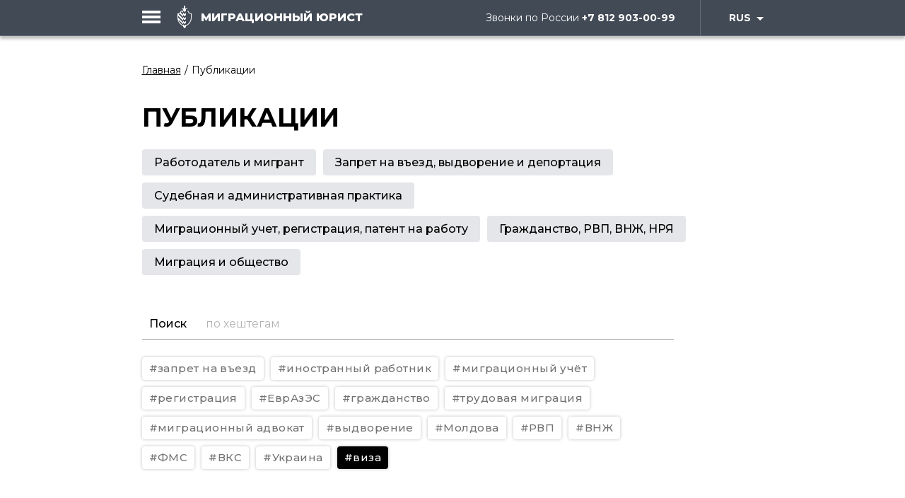

--- FILE ---
content_type: text/html; charset=utf-8
request_url: https://ma-spb.ru/blog?tag=%D0%B2%D0%B8%D0%B7%D0%B0
body_size: 33829
content:


<!DOCTYPE html>
<html lang="ru">
<head>
    <meta name="yandex-verification" content="7bd1abf137abc478" />
    
    <!-- Global site tag (gtag.js) - Google Analytics -->
    <script async src="https://www.googletagmanager.com/gtag/js?id=UA-133001412-1"></script>
    <script>
        window.dataLayer = window.dataLayer || [];
        function gtag() { dataLayer.push(arguments); }
        gtag('js', new Date());
        gtag('config', 'UA-133001412-1');
    </script>

    <!-- VK Pixel -->
    <script type="text/javascript">!function () { var t = document.createElement("script"); t.type = "text/javascript", t.async = !0, t.src = "https://vk.com/js/api/openapi.js?160", t.onload = function () { VK.Retargeting.Init("VK-RTRG-326228-6SnYa"), VK.Retargeting.Hit() }, document.head.appendChild(t) }();</script>
    <noscript><img src="https://vk.com/rtrg?p=VK-RTRG-326228-6SnYa" style="position:fixed; left:-999px;" alt="" /></noscript>

    <!-- Facebook Pixel Code -->
    <script>
        !function (f, b, e, v, n, t, s) {
            if (f.fbq) return; n = f.fbq = function () {
                n.callMethod ?
                    n.callMethod.apply(n, arguments) : n.queue.push(arguments)
            };
            if (!f._fbq) f._fbq = n; n.push = n; n.loaded = !0; n.version = '2.0';
            n.queue = []; t = b.createElement(e); t.async = !0;
            t.src = v; s = b.getElementsByTagName(e)[0];
            s.parentNode.insertBefore(t, s)
        }(window, document, 'script',
            'https://connect.facebook.net/en_US/fbevents.js');
        fbq('init', '979862005537600');
        fbq('track', 'PageView');
    </script>
    <noscript><img height="1" width="1" src="https://www.facebook.com/tr?id=979862005537600&ev=PageView&noscript=1" /></noscript>
    <!-- End Facebook Pixel Code -->
    <!-- Start Alexa Certify Javascript -->
    <script type="text/javascript">
        _atrk_opts = { atrk_acct: "/Z2is1P8cT20VR", domain: "ma-spb.ru", dynamic: true };
        (function () { var as = document.createElement('script'); as.type = 'text/javascript'; as.async = true; as.src = "https://certify-js.alexametrics.com/atrk.js"; var s = document.getElementsByTagName('script')[0]; s.parentNode.insertBefore(as, s); })();
    </script>
    <noscript><img src="https://certify.alexametrics.com/atrk.gif?account=/Z2is1P8cT20VR" style="display:none" height="1" width="1" alt="" /></noscript>
    <!-- End Alexa Certify Javascript -->

    
        <title>Новости миграционного законодательства России. Новые законы, правила и обязанности иностранца в России</title>
        <meta name="description" content="Комментарии миграционных законов, новых правил, обязанностей иностранных граждан и их работодателей. Новый порядок и стоимость оформления документов, миграционная статистика и аналитика.
Консультация юриста ☎ +7 (812) 903-00-99">
    <link rel="canonical" href="https://ma-spb.ru/blog" />


    
    <meta charset="UTF-8">
    <meta http-equiv="x-ua-compatible" content="ie=edge">
    <meta name="viewport" content="width=device-width, initial-scale=1, shrink-to-fit=no">
    <meta name="format-detection" content="telephone=no">
    <link rel="shortcut icon" type="image/x-icon" href="/favicon.svg">

    <link href="/css/vendor/animate.css" rel="stylesheet"/>
    <link href="/css/vendor/jquery.fancybox.min.css" rel="stylesheet" />
    <link href="/css/screen.css" rel="stylesheet" />
</head>

<body class="publications-page">

    <!-- Yandex.Metrika counter -->
    <script type="text/javascript">
        (function (m, e, t, r, i, k, a) {
            m[i] = m[i] || function () { (m[i].a = m[i].a || []).push(arguments) };
            m[i].l = 1 * new Date(); k = e.createElement(t), a = e.getElementsByTagName(t)[0], k.async = 1, k.src = r, a.parentNode.insertBefore(k, a)
        })
            (window, document, "script", "https://mc.yandex.ru/metrika/tag.js", "ym");

        ym(30878051, "init", {
            id: 30878051,
            clickmap: true,
            trackLinks: true,
            accurateTrackBounce: true,
            webvisor: true
        });
    </script>
    <noscript><div><img src="https://mc.yandex.ru/watch/30878051" style="position:absolute; left:-9999px;" alt="" /></div></noscript>
    <!-- /Yandex.Metrika counter -->

    <div class="page-wrap">
        
<header class="page-header">
    <div class="page-header__main">
        <div class="page-header__main_wrap">
            <a href="/" class="page-header__main_logo not-small">
                <img src="/images/logo-white.svg" alt="Migration Lawyer">
                <span>Миграционный Юрист</span>
            </a>
            

<div class="accordion page-header__main_lang">
    <div class="accordion-header">RUS</div>
    <div class="accordion-content">
        <ul>
            <li class="selected"><span>Русский</span></li>
        </ul>
    </div>
</div>



            <p class="page-header__main_tel not-small">Звонки по России <b><a href="tel:+78129030099">+7 812 903-00-99</a></b></p>
        </div>
    </div>

    
    <div class="page-header__menu">
        <div class="page-header__menu_wrap">
            <div class="wrapper">
                <a href="/" class="page-header__menu_logo not-med">
                    <img src="/images/logo-white-b.svg" alt="Migration Lawyer">
                    <span>Миграционный Юрист</span>
                </a>
                <div class="for-small page-header__menu_tel">
                    <p>
                        <a href="tel:+78129030099">+7 812 903-00-99</a>
                    </p>
                    <p>Звонки по России</p>
                </div>

                
                <div class="grid-row">
                    <div class="grid-m-w5 grid-item grid-b-w4">
                        <div class="grid-row page-header__menu_main">
                                <div class="grid-item grid-m-w2 grid-b-w2">
                                    <p class="page-header__menu_title">
                                        <a href="/uslugi-fiz-litsam">Для физ. лиц</a>
                                    </p>
                                    <ul class="not-small">
                                            <li><a href="/uslugi-fiz-litsam#uslugiDliaFizicheskikhLits">Услуги для иностранных граждан</a></li>
                                            <li><a href="/uslugi-fiz-litsam#poriadokRaboty">Порядок работы</a></li>
                                            <li><a href="/uslugi-fiz-litsam#nashiKeisy">Наши кейсы</a></li>
                                            <li><a href="/uslugi-fiz-litsam#emKonsulTatsiiaEmBrChemMyMozhemVamPomoch">Консультация</a></li>
                                            <li><a href="/uslugi-fiz-litsam#poslednieNovosti">Публикации</a></li>
                                    </ul>
                                </div>
                                <div class="grid-item grid-m-w2 grid-b-w2">
                                    <p class="page-header__menu_title">
                                        <a href="/for-company">Для юр. лиц</a>
                                    </p>
                                    <ul class="not-small">
                                            <li><a href="/for-company#uslugiIuridicheskimLitsam">Услуги организациям</a></li>
                                            <li><a href="/for-company#nashiPreimushchestva">Наши преимущества</a></li>
                                            <li><a href="/for-company#nashiKeisy">Наши кейсы</a></li>
                                            <li><a href="/for-company#naVseNashiUslugiDeistvuetGarantiia">Гарантия</a></li>
                                            <li><a href="/for-company#kompleksnyeResheniia">Комплект услуг</a></li>
                                            <li><a href="/for-company#sistemaSkidok">Система скидок</a></li>
                                    </ul>
                                </div>
                        </div>
                            <div class="grid-row">
                                <div class="grid-item grid-m-w2 grid-b-w2">
                                    <p class="page-header__menu_title"><a href="/blog">Публикации</a></p>
                                        <ul class="not-small">
                                                <li><a href="/blog/rabotodatel-i-migrant">Работодатель и мигрант</a></li>
                                                <li><a href="/blog/zapret-na-vieezd-vydvorenie-i-deportatsiia">Запрет на въезд, выдворение и депортация</a></li>
                                                <li><a href="/blog/sudebnaia-i-administrativnaia-praktika">Судебная и административная практика</a></li>
                                                <li><a href="/blog/migratsionnyi-uchet-registratsiia-patent-na-rabotu">Миграционный учет, регистрация, патент на работу</a></li>
                                                <li><a href="/blog/grazhdanstvo-rvp-vnzh-nria">Гражданство, РВП, ВНЖ, НРЯ</a></li>
                                                <li><a href="/blog/migratsiia-i-obshchestvo">Миграция и общество</a></li>
                                        </ul>
                                </div>
                                <div class="grid-item grid-m-w2 grid-b-w2">
                                    <p class="page-header__menu_title"><a href="/about">О компании</a></p>
                                        <ul class="not-small">
                                                <li><a href="/about#uslugiPoDvumNapravleniiam">Направления услуг</a></li>
                                                <li><a href="/about#nashiKlienty">Наши клиенты</a></li>
                                                <li><a href="/about#nashiKeisy">Наши кейсы</a></li>
                                        </ul>
                                </div>
                            </div>
                            <div class="grid-row">
                                <div class="grid-item grid-m-w2 grid-b-w2">
                                    <p class="page-header__menu_title"><a href="/cases">Кейсы</a></p>
                                </div>
                                <div class="grid-item grid-m-w2 grid-b-w2">
                                    <p class="page-header__menu_title"><a href="/kontakty">Контакты</a></p>
                                </div>
                            </div>
                            <div class="grid-row">
                                <div class="grid-item grid-m-w2 grid-b-w2">
                                    <p class="page-header__menu_title"><a href="/faq">FAQ</a></p>
                                </div>
                            </div>
                    </div>
                 
                    <div class="grid-item grid-m-w2 grid-b-w2">
                      <div class="not-small page-header__menu_tel">
                        <p><a href="tel:+78129030099">+7 812 903-00-99</a></p>
                        <p>Звонки по России</p>
                      </div>

                      
<form action="/blog?tag=%D0%B2%D0%B8%D0%B7%D0%B0" class="form-default light-theme" enctype="multipart/form-data" method="post"><input name="__RequestVerificationToken" type="hidden" value="9yJspp6AccSqwQdF24X2j_ncLrxO70LOcxCptMzcMOpdGl1hun3hMSZMGeSUyzHCB8T1AwaX-IfrT8QS-iJyEwFEwcsoZ7oWBG15PJ2C18o1" />                        <span class="form-default__title">Заказать звонок</span>
                        <ul class="socialNet" style="margin: 20px 0;">
                                <li class="socialNet__item"> <a href="https://wa.me/79219030099" target="_blank"><svg class="icon" width="24" height="24"><use xlink:href="/images/svg-symbols.svg#icon-wa"></use></svg></a></li>
                                <li class="socialNet__item"> <a href="https://t.me/mig_lawyer" target="_blank"><svg class="icon" width="24" height="24"><use xlink:href="/images/svg-symbols.svg#icon-tg"></use></svg></a></li>
                        </ul>
                        <div class="for-big">
                          <span class="form-default__title" style="margin: 40px 0 20px 0">Задать вопрос</span>
                          <label class="input-container">
                            <input type="text" name="Name"
                                   data-validation="required letternumeric"
                                   data-validation-allowing=" "
                                   data-validation-error-msg-letternumeric="Неверно введено имя"
                                   data-validation-error-msg-required="Это поле обязательно">
                            <span class="input-container__label">Имя</span>
                          </label>
                          <label class="input-container">
                            <input type="tel" name="Phone"
                                   data-validation="required custom"
                                   data-validation-regexp="^([+]{0,1})[0-9()-_ ]{3,25}$"
                                   data-validation-error-msg-custom="Неверный формат телефона"
                                   data-validation-error-msg-required="Это поле обязательно">
                            <span class="input-container__label">Телефон</span>
                          </label>
                          <label class="input-container">
                            <textarea name="Message"></textarea>
                            <span class="input-container__label">Сообщение</span>
                          </label>
                          <label class="input-container confidence">
                            <input type="checkbox" checked
                                   data-validation="required"
                                   data-validation-error-msg-required="Вам необходимо согласиться на обработку данных">
                            <span>Согласен на обработку<br /><a href="/media/1549/politika-konfidentsial-nosti-migratsionnyi-advokat.pdf" target="_blank">персональных данных</a></span>
                          </label>
                          <button class="button-default bigger">Отправить</button>
                        </div>
<input name='ufprt' type='hidden' value='[base64]' /></form>                    </div>
                </div>
            </div>
        </div>
    </div>
    <button class="page-header__burger"></button>
</header>


<section class="page-header__small_subheader for-small">
    <div class="wrapper">
        <h2>Миграционный Юрист</h2>
        <p>Мы оказываем юридические услуги в сфере Миграционного Права с 2009 года.</p>
        <p><a href="tel:+78129030099">+7 812 903-00-99</a></p>
    </div>
</section> 
        

<div class="page-header__big_menu for-big">
    <div class="page-header__big_menu_wrap">
        <p>Услуги</p>
        <ul>
                <li><a href="/uslugi-fiz-litsam">Для физ. лиц</a></li>
                <li><a href="/for-company">Для юр. лиц</a></li>

            <li>&nbsp;</li>

                <li><a href="/blog">Публикации</a></li>
                <li><a href="/about">О компании</a></li>
                <li><a href="/cases">Кейсы</a></li>
                <li><a href="/kontakty">Контакты</a></li>
                <li><a href="/faq">FAQ</a></li>
        </ul>
        <div class="page-header__big_menu_map">
            <img src="/images/header-map.svg" alt="">
            <p></p>
        </div>
        <button class="button-default" data-modal="#modalCall">Заявка</button>

        
        <div class="page-header__big_menu_soc">
                <p>Социальные сети:</p>
                <ul>
                    <li><a href="https://ok.ru/group/52417244889300">Одноклассники</a></li>
                    <li><a href="https://vk.com/ma_spb">Вконтакте</a></li>
                    <li><a href="https://wa.me/79219030099">WhatsApp</a></li>
                    <li><a href="https://t.me/mig_lawyer">Telegram</a></li>
                    <li><a href="https://www.wechat.com/ru/">WeChat</a></li>
                    <li><a href="https://www.youtube.com/">YouTube</a></li>
                    <li><a href="https://rutube.ru/">RuTube</a></li>
                </ul>
        </div>
    </div>
</div>


        <div class="page-content-area">
            <main>
                




<div class="breadcrumbs-block not-small">
    <div class="wrapper">
        <ul>
                <li><a href="/">Главная</a></li>
            <li><span>Публикации</span></li>
        </ul>
    </div>
</div>



<section class="publications-main-block filter__container default-block">
    <div class="wrapper">
        <header class="publications-main-block__head">
            <h2 class="typ__header-1">Публикации</h2>
        </header>

        
        <div class="filter__nav slick-slider">
                <div class="filter__nav_item">
                    <a href="/blog/rabotodatel-i-migrant">Работодатель и мигрант</a>
                </div>
                <div class="filter__nav_item">
                    <a href="/blog/zapret-na-vieezd-vydvorenie-i-deportatsiia">Запрет на въезд, выдворение и депортация</a>
                </div>
                <div class="filter__nav_item">
                    <a href="/blog/sudebnaia-i-administrativnaia-praktika">Судебная и административная практика</a>
                </div>
                <div class="filter__nav_item">
                    <a href="/blog/migratsionnyi-uchet-registratsiia-patent-na-rabotu">Миграционный учет, регистрация, патент на работу</a>
                </div>
                <div class="filter__nav_item">
                    <a href="/blog/grazhdanstvo-rvp-vnzh-nria">Гражданство, РВП, ВНЖ, НРЯ</a>
                </div>
                <div class="filter__nav_item">
                    <a href="/blog/migratsiia-i-obshchestvo">Миграция и общество</a>
                </div>
        </div>

        <div class="publications-main-block__search">
            <form action="#">
                <label class="input-container">
                    <input type="text" placeholder="по хештегам" role="search" />
                    <span class="input-container__label">Поиск </span>
                </label>
                <button disabled><i class="svg-icon-search-dark"></i></button>
            </form>
            <div class="publications-main-block__search_tags">
                    <a class="tag-item" href="https://ma-spb.ru/blog?tag=запрет на въезд" data-tag="запрет на въезд">#запрет на въезд</a>
                    <a class="tag-item" href="https://ma-spb.ru/blog?tag=иностранный работник" data-tag="иностранный работник">#иностранный работник</a>
                    <a class="tag-item" href="https://ma-spb.ru/blog?tag=миграционный учёт" data-tag="миграционный учёт">#миграционный учёт</a>
                    <a class="tag-item" href="https://ma-spb.ru/blog?tag=регистрация" data-tag="регистрация">#регистрация</a>
                    <a class="tag-item" href="https://ma-spb.ru/blog?tag=ЕврАзЭС" data-tag="ЕврАзЭС">#ЕврАзЭС</a>
                    <a class="tag-item" href="https://ma-spb.ru/blog?tag=гражданство" data-tag="гражданство">#гражданство</a>
                    <a class="tag-item" href="https://ma-spb.ru/blog?tag=трудовая миграция" data-tag="трудовая миграция">#трудовая миграция</a>
                    <a class="tag-item" href="https://ma-spb.ru/blog?tag=миграционный адвокат" data-tag="миграционный адвокат">#миграционный адвокат</a>
                    <a class="tag-item" href="https://ma-spb.ru/blog?tag=выдворение" data-tag="выдворение">#выдворение</a>
                    <a class="tag-item" href="https://ma-spb.ru/blog?tag=Молдова" data-tag="Молдова">#Молдова</a>
                    <a class="tag-item" href="https://ma-spb.ru/blog?tag=РВП" data-tag="РВП">#РВП</a>
                    <a class="tag-item" href="https://ma-spb.ru/blog?tag=ВНЖ" data-tag="ВНЖ">#ВНЖ</a>
                    <a class="tag-item" href="https://ma-spb.ru/blog?tag=ФМС" data-tag="ФМС">#ФМС</a>
                    <a class="tag-item" href="https://ma-spb.ru/blog?tag=ВКС" data-tag="ВКС">#ВКС</a>
                    <a class="tag-item" href="https://ma-spb.ru/blog?tag=Украина" data-tag="Украина">#Украина</a>
                    <a class="tag-item active" href="https://ma-spb.ru/blog?tag=виза" data-tag="виза">#виза</a>
            </div>
        </div>
        <div id="masonry-grid" class="publications-main-block__container masonry-grid" data-total="1">
            <div class="publications-main-block__item">
                <a class="publications-main-block__item_link" href="/blog/migratsiia-i-obshchestvo/rossiya-oblegchayet-vizovyij-rezhim"></a>
                    <div class="publications-main-block__item_img" style="background-image:url(/media/1324/grazhdanstvo-rossiiskoe-3.jpg?anchor=center&amp;mode=crop&amp;width=242&amp;height=160&amp;rnd=131895266240000000);"></div>
                                <span class="publications-main-block__item_title">Россия облегчает визовый режим</span>

                <div class="publications-main-block__item_tags">
                        <a class="tag-item" href="https://ma-spb.ru/blog?tag=виза">#виза</a>
                </div>
            </div>
        </div>

        <div class="publications-main-block__foot">
            <div class="grid-b-w2 grid-m-w2">
                <button id="getBlogPosts" formaction="/umbraco/Surface/Blog/GetBlogPages" data-parentid="1168" class="button-light bigger" style="display: none">Дайте мне ещё</button>
            </div>
        </div>
    </div>
</section>




            </main>
            

<footer class="page-footer">
    <div class="page-footer__main">
        <div class="wrapper">
            <div class="grid-row">

                
                <div class="grid-item grid-m-w3 grid-b-w3">
                    <div class="page-footer__main_logo grid-m-w2">
                        <a href="/">Миграционный Юрист</a>
                        <p> Юридическая помощь в Москве, Санкт-Петербурге и Северо-Западе России<br />&copy; 2026 &laquo;Миграционный Юрист&raquo;</p>
                    </div>
                </div>

                
                <div class="page-footer__main_address grid-row">
                        <div class="grid-row grid-item grid-b-w2 grid-m-w2">
                            
                                <div class="grid-s-item grid-item grid-b-w1 grid-m-w1">
                                    <dl>
                                        <dt>Санкт-Петербург</dt>
                                        <dd>
                                            <p>ул. Звенигородская д.1, корп.2 - Миграционный Адвокат</p>
                                            <p>
                                                <a href="tel:+7812903-00-99">+7 812 903-00-99</a><br />
                                                <a href="mailto:ma@ma-spb.ru">ma@ma-spb.ru</a>
                                            </p>
                                        </dd>
                                    </dl>
                                </div>
                                <div class="grid-s-item grid-item grid-b-w1 grid-m-w1">
                                    <dl>
                                        <dt>Санкт-Петербург</dt>
                                        <dd>
                                            <p>ул. Звенигородская, д. 1, корп. 2, оф. 526 - ОРВП, ВНЖ и гражданства</p>
                                            <p>
                                                <a href="tel:+7812903-00-22">+7 812 903-00-22</a><br />
                                                <a href="mailto:av@ma-spb.ru">av@ma-spb.ru</a>
                                            </p>
                                        </dd>
                                    </dl>
                                </div>
                        </div>
                        <div class="grid-row grid-item grid-b-w1 grid-m-w1">
                            
                                <div class="grid-s-item grid-item grid-b-w1 grid-m-w1">
                                    <dl>
                                        <dt>Москва</dt>
                                        <dd>
                                            <p>гор. Химки</p>
                                            <p>
                                                <a href="tel:+7929616-00-99">+7 929 616-00-99</a><br />
                                                <a href="mailto:aa@ma-spb.ru">aa@ma-spb.ru</a>
                                            </p>
                                        </dd>
                                    </dl>
                                </div>
                        </div>

                    
                    <div class="grid-item grid-b-w1 grid-m-w1 not-small">
                        <div class="page-footer__social">
                                    <a href="https://ok.ru/group/52417244889300" target="_blank"><svg class="icon"><use xlink:href="/images/svg-symbols.svg#icon-ok-alt"></use></svg></a>
                                    <a href="https://vk.com/ma_spb" target="_blank"><svg class="icon"><use xlink:href="/images/svg-symbols.svg#icon-vk"></use></svg></a>
                                    <a href="https://wa.me/79219030099" target="_blank"><svg class="icon"><use xlink:href="/images/svg-symbols.svg#icon-wa"></use></svg></a>
                                    <a href="https://t.me/mig_lawyer" target="_blank"><svg class="icon"><use xlink:href="/images/svg-symbols.svg#icon-tg"></use></svg></a>
                                    <a href="https://www.wechat.com/ru/" target="_blank"><svg class="icon"><use xlink:href="/images/svg-symbols.svg#icon-wc"></use></svg></a>
                                    <a href="https://www.youtube.com/" target="_blank"><svg class="icon"><use xlink:href="/images/svg-symbols.svg#icon-yt"></use></svg></a>
                                    <a href="https://rutube.ru/" target="_blank"><svg class="icon"><use xlink:href="/images/svg-symbols.svg#icon-rt"></use></svg></a>
                        </div>
                    </div>
                </div>                                
            </div>
        </div>
    </div>
    <div class="page-footer__dev">
        <div class="wrapper">
            <p class="confidence"><a href="/media/1549/politika-konfidentsial-nosti-migratsionnyi-advokat.pdf" target="_blank">Политика конфиденциальности (.pdf)</a></p>

            <p class="dev">
                <a href="https://RedKrab.ru"> RedKrab<img src="/images/developer.svg" alt="developer" /></a>
            </p>
        </div>
    </div>
</footer>
        </div>
    </div>
    <!--[if lt IE 9]>
    <script src="http://html5shim.googlecode.com/svn/trunk/html5.js"></script>
    <script src="http://css3-mediaqueries-js.googlecode.com/svn/trunk/css3-mediaqueries.js"></script>
    <![endif]-->
    
<div class="modal-content modal-call" id="modalCall">
    <div class="modal__head">
        <span class="modal__title">Заказать звонок</span>
            <p>Позвоним Вам в течении рабочего дня. Чтобы получить ответ быстрее, пишите в <a href="https://t.me/mig_lawyer">Telegram</a> или <a href="https://wa.me/79219030099">WhatsApp</a>.</p>
    </div>
<form action="/blog?tag=%D0%B2%D0%B8%D0%B7%D0%B0" class="form-default" enctype="multipart/form-data" method="post"><input name="__RequestVerificationToken" type="hidden" value="0SLNDyEy0SvuDvxzbV1FPqeMfibL1L92EhnFOPamyX5LT8Ns5nQkJvtEiqYIn9TEpFvCAzmpDJBX5MUA_sQbQGKVPSNFQr2fwx2tP3a3P4Q1" />        <label class="input-container">
            <input type="text" name="Name"
                    data-validation="required letternumeric"
                    data-validation-allowing=" "
                    data-validation-error-msg-letternumeric="Неверно введено имя"
                    data-validation-error-msg-required="Это поле обязательно">
            <span class="input-container__label">Имя</span>
        </label>
        <label class="input-container">
            <input type="tel" name="Phone"
                    data-validation="required custom"
                    data-validation-regexp="^([+]{0,1})[0-9()-_ ]{3,25}$"
                    data-validation-error-msg-custom="Неверный формат телефона"
                    data-validation-error-msg-required="Это поле обязательно">
            <span class="input-container__label">Телефон</span>
        </label>
        <div class="modal__delimiter"></div>
        <label class="input-container confidence">
            <input type="checkbox" checked
                    data-validation="required"
                    data-validation-error-msg-required="Вам необходимо согласиться на обработку данных">
            <span>Согласен на обработку<br /><a href="/media/1549/politika-konfidentsial-nosti-migratsionnyi-advokat.pdf" target="_blank">персональных данных</a></span>
        </label>
        <button type="submit" class="button-default bigger">Заказать звонок</button>      
<input name='ufprt' type='hidden' value='[base64]' /></form></div>

    <script src="https://cdnjs.cloudflare.com/ajax/libs/jquery/3.2.1/jquery.min.js"></script>
    <script src="/scripts/vendor/slick.min.js"></script>
    <script src="/scripts/vendor/jquery.fancybox.js"></script>
    <script src="https://cdnjs.cloudflare.com/ajax/libs/jquery-form-validator/2.3.26/jquery.form-validator.min.js"></script>
    <script src="/scripts/vendor/masonry.pkgd.min.js"></script>
    <script src="/scripts/app.js"></script>
    <script src="/scripts/extra.js"></script>
    <!-- CDF: No JS dependencies were declared //-->
    



	    <!-- Yandex.Metrika counter -->
    <script type="text/javascript">
        (function (m, e, t, r, i, k, a) {
            m[i] = m[i] || function () { (m[i].a = m[i].a || []).push(arguments) };
            m[i].l = 1 * new Date();
            for (var j = 0; j < document.scripts.length; j++) { if (document.scripts[j].src === r) { return; } }
            k = e.createElement(t), a = e.getElementsByTagName(t)[0], k.async = 1, k.src = r, a.parentNode.insertBefore(k, a)
        })
            (window, document, "script", "https://mc.yandex.ru/metrika/tag.js", "ym");

        ym(30878051, "init", {
            clickmap: true,
            trackLinks: true,
            accurateTrackBounce: true
        });
    </script>
    <noscript><div><img src="https://mc.yandex.ru/watch/30878051" style="position:absolute; left:-9999px;" alt="" /></div></noscript>
    <!-- /Yandex.Metrika counter -->
</body>
</html>




--- FILE ---
content_type: text/css
request_url: https://ma-spb.ru/css/screen.css
body_size: 161709
content:
@charset "UTF-8";
/* Welcome to Compass.
 * In this file you should write your main styles. (or centralize your imports)
 * Import this file using the following HTML or equivalent:
 * <link href="/stylesheets/screen.css" media="screen, projection" rel="stylesheet" type="text/css" /> */
/**
 * modified version of eric meyer's reset 2.0
 * http://meyerweb.com/eric/tools/css/reset/
 */
/**
 * basic reset
 */
@import url("https://fonts.googleapis.com/css?family=Montserrat:300,400,400i,500,600,700,700i,800&subset=cyrillic");
html, body, div, span, applet, object, iframe,
h1, h2, h3, h4, h5, h6, p, blockquote, pre,
a, abbr, acronym, address, big, cite, code,
del, dfn, em, img, ins, kbd, q, s, samp,
small, strike, strong, sub, sup, tt, var,
b, u, i, center,
dl, dt, dd, ol, ul, li,
fieldset, form, label, legend,
table, caption, tbody, tfoot, thead, tr, th, td,
article, aside, canvas, details, embed,
figure, figcaption, footer, header, main,
menu, nav, output, ruby, section, summary,
time, mark, audio, video {
  margin: 0;
  padding: 0;
  border: 0;
  font-size: 100%;
  font: inherit;
  vertical-align: baseline;
}

/**
 * HTML5 display-role reset for older browsers
 */
article, aside, details, figcaption, figure,
footer, header, menu, nav, section,
main, summary {
  display: block;
}

body {
  line-height: 1;
}

ol, ul {
  list-style: none;
}

blockquote, q {
  quotes: none;
}

blockquote:before, blockquote:after,
q:before, q:after {
  content: "";
  content: none;
}

table {
  border-collapse: collapse;
  border-spacing: 0;
}

/**
 * modified version of normalize.css 3.0.2
 * http://necolas.github.io/normalize.css/
 */
/**
 * 1. Set default font family to sans-serif.
 * 2. Prevent iOS text size adjust after orientation change, without disabling
 *    user zoom.
 */
html {
  font-family: sans-serif;
  -ms-text-size-adjust: 100%;
  -webkit-text-size-adjust: 100%;
}

/**
 * HTML5 display definitions
 * =============================================================================
 */
/**
 * 1. Correct `inline-block` display not defined in IE 8/9.
 * 2. Normalize vertical alignment of `progress` in Chrome, Firefox, and Opera.
 */
audio,
canvas,
progress,
video {
  display: inline-block;
  vertical-align: baseline;
}

/**
 * Prevent modern browsers from displaying `audio` without controls.
 * Remove excess height in iOS 5 devices.
 */
audio:not([controls]) {
  display: none;
  height: 0;
}

/**
 * Address `[hidden]` styling not present in IE 8/9/10.
 * Hide the `template` element in IE 8/9/11, Safari, and Firefox < 22.
 */
[hidden],
template {
  display: none;
}

/**
 * Links
 * =============================================================================
 */
/**
 * Remove the gray background color from active links in IE 10.
 */
a {
  background-color: transparent;
}

/**
 * Improve readability when focused and also mouse hovered in all browsers.
 */
a:active,
a:hover {
  outline: 0;
}

/**
 * Text-level semantics
 * =============================================================================
 */
/**
 * Address styling not present in IE 8/9/10/11, Safari, and Chrome.
 */
abbr[title] {
  border-bottom: 1px dotted;
}

/**
 * Address style set to `bolder` in Firefox 4+, Safari, and Chrome.
 */
b,
strong {
  font-weight: bold;
}

/**
 * 1. Address styling not present in Safari and Chrome.
 * 2. Set previously resetted italic font-style
 */
dfn,
i, em {
  font-style: italic;
}

/**
 * Address styling not present in IE 8/9.
 */
mark {
  background: #ff0;
  color: #000;
}

/**
 * Address inconsistent and variable font size in all browsers.
 */
small {
  font-size: 80%;
}

/**
 * Prevent `sub` and `sup` affecting `line-height` in all browsers.
 */
sub,
sup {
  font-size: 75%;
  line-height: 0;
  position: relative;
}

sup {
  top: -0.5em;
}

sub {
  bottom: -0.25em;
}

/**
 * Embedded content
 * =============================================================================
 */
/**
 * Remove border when inside `a` element in IE 8/9/10.
 */
img {
  border: 0;
}

/**
 * Correct overflow not hidden in IE 9/10/11.
 */
svg:not(:root) {
  overflow: hidden;
}

/**
 * Grouping content
 * =============================================================================
 */
/**
 * Address differences between Firefox and other browsers.
 */
hr {
  -webkit-box-sizing: content-box;
          box-sizing: content-box;
  height: 0;
}

/**
 * Contain overflow in all browsers.
 */
pre {
  overflow: auto;
}

/**
 * Address odd `em`-unit font size rendering in all browsers.
 */
code,
kbd,
pre,
samp {
  font-family: monospace, monospace;
}

/**
 * Forms
 * =============================================================================
 */
/**
 * Known limitation: by default, Chrome and Safari on OS X allow very limited
 * styling of `select`, unless a `border` property is set.
 */
/**
 * 1. Correct color not being inherited.
 *    Known issue: affects color of disabled elements.
 * 2. Correct font properties not being inherited.
 * 3. Address margins set differently in Firefox 4+, Safari, and Chrome.
 */
button,
input,
optgroup,
select,
textarea {
  color: inherit;
  font: inherit;
  margin: 0;
}

/**
 * Address `overflow` set to `hidden` in IE 8/9/10/11.
 */
button {
  overflow: visible;
}

/**
 * Address inconsistent `text-transform` inheritance for `button` and `select`.
 * All other form control elements do not inherit `text-transform` values.
 * Correct `button` style inheritance in Firefox, IE 8/9/10/11, and Opera.
 * Correct `select` style inheritance in Firefox.
 */
button,
select {
  text-transform: none;
}

/**
 * 1. Avoid the WebKit bug in Android 4.0.* where (2) destroys native `audio`
 *    and `video` controls.
 * 2. Correct inability to style clickable `input` types in iOS.
 * 3. Improve usability and consistency of cursor style between image-type
 *    `input` and others.
 */
button,
html input[type=button],
input[type=reset],
input[type=submit] {
  -webkit-appearance: button;
  cursor: pointer;
}

/**
 * Re-set default cursor for disabled elements.
 */
button[disabled],
html input[disabled] {
  cursor: default;
}

/**
 * Remove inner padding and border in Firefox 4+.
 */
button::-moz-focus-inner,
input::-moz-focus-inner {
  border: 0;
  padding: 0;
}

/**
 * Address Firefox 4+ setting `line-height` on `input` using `!important` in
 * the UA stylesheet.
 */
input {
  line-height: normal;
}

/**
 * It's recommended that you don't attempt to style these elements.
 * Firefox's implementation doesn't respect box-sizing, padding, or width.
 *
 * 1. Address box sizing set to `content-box` in IE 8/9/10.
 * 2. Remove excess padding in IE 8/9/10.
 */
input[type=checkbox],
input[type=radio] {
  padding: 0;
}

/**
 * Fix the cursor style for Chrome's increment/decrement buttons. For certain
 * `font-size` values of the `input`, it causes the cursor style of the
 * decrement button to change from `default` to `text`.
 */
input[type=number]::-webkit-inner-spin-button,
input[type=number]::-webkit-outer-spin-button {
  height: auto;
}

/**
 * 1. Address `appearance` set to `searchfield` in Safari and Chrome.
 * 2. Address `box-sizing` set to `border-box` in Safari and Chrome
 *    (include `-moz` to future-proof).
 */
input[type=search] {
  -webkit-appearance: textfield;
  -webkit-box-sizing: content-box;
          box-sizing: content-box;
}

/**
 * Remove inner padding and search cancel button in Safari and Chrome on OS X.
 * Safari (but not Chrome) clips the cancel button when the search input has
 * padding (and `textfield` appearance).
 */
input[type=search]::-webkit-search-cancel-button,
input[type=search]::-webkit-search-decoration {
  -webkit-appearance: none;
}

/**
 * Remove default vertical scrollbar in IE 8/9/10/11.
 */
textarea {
  overflow: auto;
}

/**
 * Don't inherit the `font-weight` (applied by a rule above).
 * NOTE: the default cannot safely be changed in Chrome and Safari on OS X.
 */
optgroup {
  font-weight: bold;
}

html {
  -webkit-box-sizing: border-box;
          box-sizing: border-box;
}

*, *::after, *::before {
  -webkit-box-sizing: inherit;
          box-sizing: inherit;
}

[ng\:cloak], [ng-cloak], [data-ng-cloak], [x-ng-cloak], .ng-cloak, .x-ng-cloak {
  display: none !important;
}

.clear:before,
.clear:after {
  content: " ";
  display: table;
}

.clearfix:after {
  content: ".";
  display: block;
  height: 0;
  clear: both;
  visibility: hidden;
}

.target-fix {
  top: 0;
  left: 0;
  position: fixed;
}

.preload * {
  -webkit-transition: none !important;
  transition: none !important;
}

.icon-fb {
  font-size: 25px;
  width: 0.9488em;
}

.icon-fb-alt {
  font-size: 25px;
  width: 0.52em;
}

.icon-gp-alt {
  font-size: 15px;
  width: 1.6em;
}

.icon-inst {
  font-size: 25px;
  width: 0.9488em;
}

.icon-ok-alt {
  font-size: 22px;
  width: 0.5909090909em;
}

.icon-tw-alt {
  font-size: 18px;
  width: 1.2222222222em;
}

.icon-vk {
  font-size: 25px;
  width: 0.9488em;
}

.icon-vk-alt {
  font-size: 15px;
  width: 1.7333333333em;
}

@media screen and (min-width: 960px) and (max-width: 1439px) {
  .not-med {
    display: none !important;
  }
}

@media screen and (max-width: 959px) {
  .not-small {
    display: none !important;
  }
}

@media screen and (min-width: 1440px) {
  .not-big {
    display: none !important;
  }
}

@media screen and (min-width: 960px) {
  .for-small {
    display: none !important;
  }
}

@media screen and (max-width: 1439px) {
  .for-big {
    display: none !important;
  }
}

body, input, button, textarea {
  font-family: "Montserrat", sans-serif;
}

* {
  -webkit-box-sizing: border-box;
          box-sizing: border-box;
}

html {
  position: relative;
  margin: 0;
  height: 100%;
}

body {
  background: #5A6370;
  margin: 0;
}
body *::-moz-selection {
  color: white;
  background: #F33939;
}
body *::selection {
  color: white;
  background: #F33939;
}

.page-content-area {
  -webkit-box-flex: 1;
      -ms-flex-positive: 1;
          flex-grow: 1;
  display: -webkit-box;
  display: -ms-flexbox;
  display: flex;
  -webkit-box-orient: vertical;
  -webkit-box-direction: normal;
      -ms-flex-direction: column;
          flex-direction: column;
  -webkit-box-align: stretch;
      -ms-flex-align: stretch;
          align-items: stretch;
  -ms-flex-pack: distribute;
      justify-content: space-around;
}

main {
  -webkit-box-flex: 1;
      -ms-flex-positive: 1;
          flex-grow: 1;
  display: -webkit-box;
  display: -ms-flexbox;
  display: flex;
  -webkit-box-orient: vertical;
  -webkit-box-direction: normal;
      -ms-flex-direction: column;
          flex-direction: column;
  -webkit-box-pack: justify;
      -ms-flex-pack: justify;
          justify-content: space-between;
  -webkit-box-align: stretch;
      -ms-flex-align: stretch;
          align-items: stretch;
}
main:after {
  content: "";
  display: block;
  width: 100%;
  height: auto;
  -webkit-box-flex: 1;
      -ms-flex-positive: 1;
          flex-grow: 1;
  background-color: white;
}

.page-wrap {
  display: -webkit-box;
  display: -ms-flexbox;
  display: flex;
  -webkit-box-orient: vertical;
  -webkit-box-direction: normal;
      -ms-flex-direction: column;
          flex-direction: column;
  min-height: 100vh;
  overflow: hidden;
  width: 100%;
  min-width: 320px;
  position: relative;
  -webkit-box-align: stretch;
      -ms-flex-align: stretch;
          align-items: stretch;
  -ms-flex-pack: distribute;
      justify-content: space-around;
}

a {
  text-decoration: none;
  color: inherit;
}

.grid-row::after {
  clear: both;
  content: "";
  display: block;
}

@media screen and (min-width: 960px) {
  .grid-flex {
    display: -webkit-box;
    display: -ms-flexbox;
    display: flex;
    -webkit-box-orient: horizontal;
    -webkit-box-direction: normal;
        -ms-flex-direction: row;
            flex-direction: row;
    -ms-flex-pack: distribute;
        justify-content: space-around;
    -webkit-box-align: stretch;
        -ms-flex-align: stretch;
            align-items: stretch;
  }
}

@media screen and (min-width: 960px) {
  .grid-v {
    -ms-flex-wrap: wrap;
        flex-wrap: wrap;
    display: -webkit-box;
    display: -ms-flexbox;
    display: flex;
  }
  .grid-v-bot {
    -ms-flex-item-align: end;
        align-self: flex-end;
  }
  .grid-v-top {
    -ms-flex-item-align: start;
        align-self: flex-start;
  }
  .grid-v-mid {
    -ms-flex-item-align: center;
        -ms-grid-row-align: center;
        align-self: center;
  }
}

@media screen and (min-width: 1440px) {
  .grid-b-w1 {
    width: 140px;
  }
  .grid-b-w2 {
    width: 290px;
  }
  .grid-b-w3 {
    width: 440px;
  }
  .grid-b-w4 {
    width: 590px;
  }
  .grid-b-w5 {
    width: 740px;
  }
  .grid-b-w6 {
    width: 890px;
  }
}

@media screen and (min-width: 960px) {
  .grid-item {
    float: left;
  }
  .grid-item:last-child {
    margin-right: 0;
  }
}
@media screen and (min-width: 1440px) {
  .grid-item {
    margin-right: 10px;
  }
}
@media screen and (min-width: 960px) and (max-width: 1439px) {
  .grid-item {
    margin-right: 10px;
  }
}
.grid-item--equal {
  -webkit-box-flex: 1;
      -ms-flex: 1 1 auto;
          flex: 1 1 auto;
  margin-top: 10px;
}

@media screen and (min-width: 960px) and (max-width: 1439px) {
  .grid-m-w1 {
    width: 117px;
  }
  .grid-m-w2 {
    width: 244px;
  }
  .grid-m-w3 {
    width: 371px;
  }
  .grid-m-w4 {
    width: 498px;
  }
  .grid-m-w5 {
    width: 625px;
  }
  .grid-m-w6 {
    width: 752px;
  }
}

@media screen and (max-width: 959px) {
  .grid-s-item {
    float: left;
    margin-right: 10px;
    width: 135px;
  }
  .grid-s-item:last-child {
    margin-right: 0;
  }
}

@media screen and (min-width: 960px) {
  .grid-reverse .grid-item {
    float: right;
  }
}

@media screen and (max-width: 959px) {
  .grid-s-mt1 {
    margin-top: 10px;
  }
}

@media screen and (max-width: 959px) {
  .grid-s-mt2 {
    margin-top: 20px;
  }
}

@media screen and (min-width: 960px) {
  .grid-ns-mt1 {
    margin-top: 10px;
  }
}

@media screen and (min-width: 960px) {
  .grid-ns-mt2 {
    margin-top: 20px;
  }
}

.grid-spacer20 {
  height: 20px;
}

.grid-spacer10 {
  height: 10px;
}

.grid-spacer30 {
  height: 30px;
}

.grid-spacer40 {
  height: 40px;
}

.wrapper {
  margin: 0 auto;
  width: 280px;
}
@media screen and (min-width: 960px) and (max-width: 1439px) {
  .wrapper {
    width: 879px;
  }
}
@media screen and (min-width: 1440px) {
  .wrapper {
    width: 1040px;
    margin-left: 40px;
    margin-right: auto;
  }
}
@media screen and (min-width: 1680px) {
  .wrapper {
    margin-left: auto;
  }
}

@media screen and (min-width: 1440px) {
  .page-content-area {
    width: 78.47%;
    margin-left: 21.53%;
    width: calc(50% + 410px);
    margin-left: calc(50% - 410px);
  }
}
@media screen and (min-width: 1680px) {
  .page-content-area {
    width: 1130px;
  }
}

/**
В данный файл нужно писать стили для заголовков, списков, параграфов и т.д.
*/
.form-default__title {
  font-style: normal;
  font-weight: 600;
  line-height: 1.2em;
  font-size: 18px;
  text-transform: uppercase;
}
@media screen and (min-width: 960px) {
  .form-default__title {
    font-size: 24px;
  }
}

.typ__header-top {
  font-style: normal;
  font-weight: bold;
  line-height: 1em;
  text-transform: uppercase;
  font-size: 26px;
}
@media screen and (min-width: 960px) and (max-width: 1439px) {
  .typ__header-top {
    font-size: 32px;
  }
}
@media screen and (min-width: 1440px) {
  .typ__header-top {
    font-size: 38px;
  }
}
.typ__header-top em {
  font-style: normal;
  color: #F33939;
}

.red-line-block, .services-top-block__features_item-icon, .services-top-block__header p, .typ__default-text-block, .typ__text-default {
  font-style: normal;
  font-weight: normal;
  line-height: 1.3em;
  font-size: 16px;
}
.red-line-block b, .services-top-block__features_item-icon b, .services-top-block__header p b, .typ__default-text-block b, .typ__text-default b, .red-line-block strong, .services-top-block__features_item-icon strong, .services-top-block__header p strong, .typ__default-text-block strong, .typ__text-default strong {
  font-weight: 700;
}
.red-line-block a, .services-top-block__features_item-icon a, .services-top-block__header p a, .typ__default-text-block a, .typ__text-default a {
  text-decoration: underline;
}
.red-line-block a:hover, .services-top-block__features_item-icon a:hover, .services-top-block__header p a:hover, .typ__default-text-block a:hover, .typ__text-default a:hover {
  text-decoration: none;
}

.service-table-block__small-item ul, .typ__text-medium {
  font-style: normal;
  font-weight: normal;
  line-height: 1.3em;
  font-size: 14px;
}
@media screen and (min-width: 960px) {
  .service-table-block__small-item ul, .typ__text-medium {
    font-size: 16px;
  }
}
.service-table-block__small-item ul b, .typ__text-medium b, .service-table-block__small-item ul strong, .typ__text-medium strong {
  font-weight: 700;
}
.service-table-block__small-item ul a, .typ__text-medium a {
  text-decoration: underline;
}
.service-table-block__small-item ul a:hover, .typ__text-medium a:hover {
  text-decoration: none;
}

.typ__header-1 {
  font-style: normal;
  font-weight: bold;
  line-height: 1.1em;
  font-size: 24px;
  text-transform: uppercase;
}
@media screen and (min-width: 960px) {
  .typ__header-1 {
    font-size: 36px;
  }
}
.typ__header-1 em {
  font-style: normal;
  font-size: inherit;
  color: #F33939;
}

.text-gray {
  color: rgba(0, 0, 0, 0.5);
}

.text-right {
  text-align: right;
}

.about-select-block__item, .typ__text-small {
  font-style: normal;
  font-weight: normal;
  line-height: 1.33em;
  font-size: 15px;
}
@media screen and (min-width: 960px) {
  .about-select-block__item, .typ__text-small {
    font-size: 16px;
  }
}
.about-select-block__item a, .typ__text-small a {
  text-decoration: underline;
}
.about-select-block__item a:hover, .typ__text-small a:hover {
  text-decoration: none;
}
.about-select-block__item strong, .typ__text-small strong, .about-select-block__item b, .typ__text-small b {
  font-weight: 700;
}

.typ__header-2 {
  font-style: normal;
  font-weight: 500;
  line-height: 1.1em;
  font-size: 24px;
}

.default-check, .service-table-block__small-item ul li:before {
  width: 22px;
  height: 15px;
  border-style: solid;
  border-width: 0 0 5px 5px;
  border-color: #F33939;
  -webkit-transform-origin: 50% 50%;
          transform-origin: 50% 50%;
  -webkit-transform: translateZ(0) rotate(-45deg);
          transform: translateZ(0) rotate(-45deg);
}

.service-table-block__small-item ul li {
  position: relative;
  padding-left: 35px;
  margin-bottom: 1.3em;
}
.service-table-block__small-item ul li:last-child {
  margin-bottom: 0;
}
.service-table-block__small-item ul li:before {
  content: "";
  display: block;
  position: absolute;
  left: 0;
  top: -1px;
}

.default-check {
  display: block;
}

.modal__title, .typ__header-3 {
  font-style: normal;
  font-weight: bold;
  line-height: 1.1em;
  font-size: 24px;
  text-transform: uppercase;
}

.typ__header-4 {
  font-style: normal;
  font-weight: bold;
  line-height: 1.2em;
  font-size: 18px;
  text-transform: uppercase;
}

.typ__default-text-block h3 {
  font-style: normal;
  font-weight: 500;
  line-height: 1.2em;
  font-size: 18px;
}

.typ__default-text-block ul li, .typ__list-banner li {
  position: relative;
  padding-left: 20px;
  margin-bottom: 0.8em;
}
.typ__default-text-block ul li:last-child, .typ__list-banner li:last-child {
  margin-bottom: 0;
}
@media screen and (min-width: 960px) {
  .typ__default-text-block ul li, .typ__list-banner li {
    padding-left: 30px;
  }
}
.typ__default-text-block ul li:before, .typ__list-banner li:before {
  content: "";
  display: block;
  width: 10px;
  height: 14px;
  border-style: solid;
  border-width: 5px;
  border-color: #F33939 #F33939 transparent #F33939;
  position: absolute;
  left: 0;
  top: 3px;
}

.typ__default-text-block ol {
  counter-reset: nmb;
}
.typ__default-text-block ol li {
  counter-increment: nmb;
  position: relative;
  padding-left: 20px;
  margin-bottom: 0.8em;
}
.typ__default-text-block ol li:last-child {
  margin-bottom: 0;
}
@media screen and (min-width: 960px) {
  .typ__default-text-block ol li {
    padding-left: 30px;
  }
}
.typ__default-text-block ol li:before {
  content: counter(nmb) ".";
  font-style: normal;
  font-weight: bold;
  line-height: 17px;
  font-size: 18px;
  color: #F33939;
  position: absolute;
  left: 0;
  top: 0;
}

.page-header {
  height: 51px;
  color: white;
  z-index: 5;
}
.page-header__burger {
  /*display: inline-block;
  vertical-align: middle;*/
  position: fixed;
  left: 50%;
  margin-left: -140px;
  width: 26px;
  height: 20px;
  border: none;
  border-radius: 0;
  margin-right: 35px;
  z-index: 6;
  -webkit-transform: translateZ(0);
          transform: translateZ(0);
  top: 14px;
}
@media screen and (min-width: 960px) and (max-width: 1439px) {
  .page-header__burger {
    margin-left: -439.5px;
  }
}
@media screen and (min-width: 1440px) {
  .page-header__burger {
    margin-right: 50px;
    margin-left: -670px;
  }
}
.page-header__burger:after {
  -webkit-box-shadow: 0 -7px 0 white, 0 7px 0 white;
          box-shadow: 0 -7px 0 white, 0 7px 0 white;
}
.page-header__burger:after, .page-header__burger:before {
  content: "";
  display: block;
  width: 100%;
  height: 4px;
  position: absolute;
  top: 50%;
  margin-top: -2px;
  left: 0;
  -webkit-transform-origin: 50% 50%;
          transform-origin: 50% 50%;
  -webkit-transform: translateZ(0);
          transform: translateZ(0);
  background-color: white;
  -webkit-transition-delay: 0s;
          transition-delay: 0s;
  -webkit-transition: border 0.2s ease, -webkit-transform 0.2s ease, -webkit-box-shadow 0.2s ease;
  transition: border 0.2s ease, -webkit-transform 0.2s ease, -webkit-box-shadow 0.2s ease;
  transition: transform 0.2s ease, box-shadow 0.2s ease, border 0.2s ease;
  transition: transform 0.2s ease, box-shadow 0.2s ease, border 0.2s ease, -webkit-transform 0.2s ease, -webkit-box-shadow 0.2s ease;
}
.page-header__burger:before {
  border-style: solid;
  border-color: #424A56;
  border-width: 0 13px;
}
.page-header__main {
  top: 0;
  left: 0;
  width: 100%;
  height: 51px;
  background-color: #424A56;
  line-height: 50px;
  font-size: 0;
  border-bottom: 1px solid rgba(255, 255, 255, 0.2);
  -webkit-box-shadow: 0px 4px 4px rgba(0, 0, 0, 0.25);
          box-shadow: 0px 4px 4px rgba(0, 0, 0, 0.25);
  position: fixed;
  z-index: 5;
  /*@include for-big {
    position: fixed;
  }*/
  /*@include not-big {
    &.fix {
      position: fixed;

      &:not(.expanded) {
        transform: translateY(-100%) translateZ(0);
        opacity: 0;
      }

      &.up {
        transform: none;
        opacity: 1;
        transition: opacity .3s ease-in-out, transform .3s ease-in-out, max-height .3s ease-in-out;
      }

      &.down {
        transform: translateY(-100%) translateZ(0);
        opacity: 0;
        transition: opacity .3s ease-in-out, transform .3s ease-in-out, max-height .3s ease-in-out;
      }
    }
  }*/
}
.page-header__main_wrap {
  margin: 0 auto;
  width: 280px;
}
@media screen and (min-width: 960px) and (max-width: 1439px) {
  .page-header__main_wrap {
    width: 879px;
  }
}
@media screen and (min-width: 1440px) {
  .page-header__main_wrap {
    width: 1340px;
  }
}
.page-header__main_wrap::after {
  clear: both;
  content: "";
  display: block;
}
.page-header__main_logo {
  display: inline-block;
  vertical-align: middle;
  font-style: normal;
  font-weight: 800;
  font-size: 16px;
  line-height: inherit;
  text-transform: uppercase;
  margin-left: 50px;
}
@media screen and (min-width: 1440px) {
  .page-header__main_logo {
    margin-left: 70px;
  }
}
.page-header__main_logo img {
  vertical-align: middle;
  margin-right: 0.5em;
  margin-top: -3px;
}
.page-header__main_lang {
  position: relative;
  z-index: 4;
  float: right;
  margin-right: -20px;
  /*position: absolute;
  right: 0;
  top: 0;*/
}
@media screen and (min-width: 960px) and (max-width: 1439px) {
  .page-header__main_lang {
    margin-right: -40px;
  }
}
@media screen and (min-width: 1440px) {
  .page-header__main_lang {
    margin-right: -50px;
  }
}
.page-header__main_lang.expanded .accordion-header, .page-header__main_lang .accordion-header:hover {
  background-color: rgba(255, 255, 255, 0.15);
}
.page-header__main_lang .accordion-header {
  font-style: normal;
  font-weight: bold;
  font-size: 14px;
  text-align: center;
  width: auto;
  padding: 0 20px;
  border-width: 0 0 0 1px;
  border-style: solid;
  border-color: rgba(255, 255, 255, 0.2);
  background-color: rgba(255, 255, 255, 0);
  -webkit-transition-property: background;
  transition-property: background;
  -webkit-transition-duration: 0.2s;
          transition-duration: 0.2s;
  -webkit-transition-timing-function: ease-in-out;
          transition-timing-function: ease-in-out;
  text-transform: uppercase;
}
@media screen and (min-width: 960px) and (max-width: 1439px) {
  .page-header__main_lang .accordion-header {
    padding: 0 40px;
  }
}
@media screen and (min-width: 1440px) {
  .page-header__main_lang .accordion-header {
    padding: 0 50px;
  }
}
.page-header__main_lang .accordion-header:after {
  content: "";
  display: block;
  display: inline-block;
  vertical-align: middle;
  border-style: solid;
  height: 0;
  width: 0;
  border-color: white transparent transparent;
  border-width: 5px 5px 0;
  margin-left: 8px;
}
.page-header__main_lang .accordion-content {
  position: absolute;
  top: 100%;
  right: 0;
  width: 170px;
  background-color: white;
  -webkit-box-shadow: 0px 2px 4px rgba(0, 0, 0, 0.25);
          box-shadow: 0px 2px 4px rgba(0, 0, 0, 0.25);
  border-radius: 0px 0px 4px 4px;
  font-style: normal;
  font-weight: normal;
  font-size: 14px;
  color: black;
  text-align: center;
}
.page-header__main_lang .accordion-content li {
  border-bottom: 1px solid rgba(0, 0, 0, 0.1);
  padding: 0 50px;
}
.page-header__main_lang .accordion-content li:last-child {
  border-bottom: none;
}
.page-header__main_lang .accordion-content li.selected {
  position: relative;
}
.page-header__main_lang .accordion-content li.selected:before {
  content: "";
  display: block;
  width: 15px;
  height: 9px;
  border-style: solid;
  border-width: 0 0 4px 4px;
  border-color: #F33939;
  -webkit-transform: translateZ(0) rotate(-45deg);
          transform: translateZ(0) rotate(-45deg);
  position: absolute;
  top: 50%;
  margin-top: -8px;
  left: 30px;
}
.page-header__main_lang .accordion-content a {
  text-decoration: underline;
}
.page-header__main_lang .accordion-content a:hover {
  text-decoration: none;
}
.page-header__main_tel {
  float: right;
  font-style: normal;
  font-weight: normal;
  font-size: 14px;
  text-align: right;
  margin-right: 35px;
}
@media screen and (min-width: 1440px) {
  .page-header__main_tel {
    margin-right: 50px;
  }
}
@media screen and (max-height: 750px) {
  .page-header__big_menu_wrap {
    padding-top: 80px !important;
  }
}
@media screen and (min-width: 1440px) {
  .page-header__big_menu {
    color: white;
    font-style: normal;
    font-weight: 500;
    font-size: 14px;
    line-height: 1.3em;
    position: fixed;
    left: 0;
    top: 0;
    z-index: 4;
    width: 21.53%;
    width: calc(50% - 410px);
    height: 100%;
  }
  .page-header__big_menu_wrap {
    display: -webkit-box;
    display: -ms-flexbox;
    display: flex;
    -webkit-box-orient: vertical;
    -webkit-box-direction: normal;
        -ms-flex-direction: column;
            flex-direction: column;
    -webkit-box-align: stretch;
        -ms-flex-align: stretch;
            align-items: stretch;
    -webkit-box-pack: justify;
        -ms-flex-pack: justify;
            justify-content: space-between;
    padding: 140px 40px 50px 0;
    min-height: 100vh;
    position: absolute;
    overflow: auto;
    width: 190px;
    left: 100%;
    top: 0;
    height: 100%;
    margin-left: -190px;
  }
  .page-header__big_menu_wrap > * {
    -ms-flex-negative: 0;
        flex-shrink: 0;
    -webkit-box-flex: 0;
        -ms-flex-positive: 0;
            flex-grow: 0;
  }
  .page-header__big_menu p {
    color: rgba(255, 255, 255, 0.5);
  }
  .page-header__big_menu p + ul {
    margin-top: 0.3em;
  }
  .page-header__big_menu a:hover {
    text-decoration: underline;
  }
  .page-header__big_menu ul {
    text-transform: uppercase;
  }
  .page-header__big_menu ul li {
    margin-bottom: 0.45em;
  }
  .page-header__big_menu ul li:last-child {
    margin-bottom: 0;
  }
  .page-header__big_menu_map {
    margin: 12px 0 37px;
  }
  .page-header__big_menu_map img {
    max-width: 100%;
  }
  .page-header__big_menu_map p {
    margin-top: -6px;
  }
  .page-header__big_menu_soc {
    -webkit-box-flex: 1 !important;
        -ms-flex-positive: 1 !important;
            flex-grow: 1 !important;
    display: -webkit-box;
    display: -ms-flexbox;
    display: flex;
    -webkit-box-orient: vertical;
    -webkit-box-direction: normal;
        -ms-flex-direction: column;
            flex-direction: column;
    -webkit-box-align: stretch;
        -ms-flex-align: stretch;
            align-items: stretch;
    -webkit-box-pack: end;
        -ms-flex-pack: end;
            justify-content: flex-end;
    padding-top: 30px;
  }
  .page-header__big_menu_soc ul {
    text-transform: none;
  }
  .page-header__big_menu .button-default {
    font-size: 18px;
    padding: 13px 20px;
  }
}
.page-header__small_subheader {
  color: white;
  font-style: normal;
  font-weight: 500;
  line-height: 1.3em;
  font-size: 12px;
}
.page-header__small_subheader .wrapper {
  padding-left: 55px;
  background-image: url(../images/logoS.svg);
  background-repeat: no-repeat;
  background-size: 40px auto;
  background-position: 0 18px;
  padding-top: 40px;
  padding-bottom: 32px;
}
.page-header__small_subheader h2 {
  font-style: normal;
  font-weight: bold;
  line-height: 16px;
  font-size: 16px;
  text-transform: uppercase;
  margin-bottom: 0.5em;
}
.page-header__small_subheader p + p {
  margin-top: 1em;
}
.page-header__small_subheader p a {
  font-style: normal;
  font-weight: bold;
  line-height: 14px;
  font-size: 14px;
  letter-spacing: -0.08em;
  text-transform: uppercase;
}
.page-header__menu {
  position: fixed;
  visibility: hidden;
  opacity: 0;
  -webkit-transform: translateZ(0) translateY(-100%);
          transform: translateZ(0) translateY(-100%);
  -webkit-transition: visibility 0.01s linear 0.5s, opacity 0.2s ease, -webkit-transform 0.2s ease;
  transition: visibility 0.01s linear 0.5s, opacity 0.2s ease, -webkit-transform 0.2s ease;
  transition: visibility 0.01s linear 0.5s, opacity 0.2s ease, transform 0.2s ease;
  transition: visibility 0.01s linear 0.5s, opacity 0.2s ease, transform 0.2s ease, -webkit-transform 0.2s ease;
  background-color: #424A56;
  width: 100%;
  height: 100%;
  z-index: 6;
  padding-top: 65px;
  /*.page-header__main_lang{
    line-height: 50px;

    .accordion-header{
      background: transparent !important;
      border: none;
    }
  }*/
  /*.burger{
    width: 20px;
    height: 20px;
    @include cross(24px, 4px, white,0);
    position: absolute;
    left: 50%;
    margin-left: -$wrap-small/2;
    top: 20px;
    z-index: 1;

    @include for-big{
      width: 30px;
      height: 30px;
      @include cross(34px, 4px, white, 0);
      margin-left: -$big-width/2 + 50px;
      position: absolute;
    }

    @include for-medium{
      margin-left: -$wrap-medium/2;
    }
  }*/
}
@media screen and (min-width: 960px) and (max-width: 1439px) {
  .page-header__menu {
    padding-top: 73px;
  }
}
@media screen and (min-width: 1440px) {
  .page-header__menu {
    padding-top: 87px;
  }
}
.page-header__menu.visible {
  visibility: visible;
  -webkit-transition-delay: 0s;
          transition-delay: 0s;
  opacity: 1;
  -webkit-transform: translateZ(0) scale(1);
          transform: translateZ(0) scale(1);
}
.page-header__menu.visible ~ .page-header__burger:before {
  -webkit-transition-delay: 0.1s;
          transition-delay: 0.1s;
  border-width: 0;
  -webkit-transform: translateZ(0) rotate(45deg);
          transform: translateZ(0) rotate(45deg);
}
.page-header__menu.visible ~ .page-header__burger:after {
  -webkit-transition: -webkit-box-shadow 0.1s ease, -webkit-transform 0.1s ease 0.1s;
  transition: -webkit-box-shadow 0.1s ease, -webkit-transform 0.1s ease 0.1s;
  transition: box-shadow 0.1s ease, transform 0.1s ease 0.1s;
  transition: box-shadow 0.1s ease, transform 0.1s ease 0.1s, -webkit-box-shadow 0.1s ease, -webkit-transform 0.1s ease 0.1s;
  -webkit-transform: translateZ(0) rotate(-45deg);
          transform: translateZ(0) rotate(-45deg);
  -webkit-box-shadow: 0 0 0 white, 0 0 0 white;
          box-shadow: 0 0 0 white, 0 0 0 white;
}
.page-header__menu_wrap {
  overflow: auto;
  max-height: 100%;
  padding-bottom: 20px;
  position: static;
  /*@include for-large{
    padding-left: calc(50% - 930px);
  }*/
}
@media screen and (min-width: 960px) {
  .page-header__menu_wrap {
    padding-bottom: 45px;
  }
}
@media screen and (min-width: 1440px) {
  .page-header__menu_wrap {
    padding-left: 21.53%;
    padding-left: calc(50% - 410px);
  }
  .page-header__menu_wrap .wrapper {
    margin-left: 40px;
  }
}
.page-header__menu_logo {
  padding-left: 65px;
  line-height: 87px;
  height: 87px;
  position: relative;
  display: block;
}
@media screen and (min-width: 1440px) {
  .page-header__menu_logo {
    line-height: 64px;
    height: 64px;
    padding-left: 50px;
    width: 220px;
    margin-bottom: 95px;
  }
}
.page-header__menu_logo img {
  position: absolute;
  max-height: 100%;
  min-height: 100%;
  left: 0;
  top: 0;
}
.page-header__menu_logo span {
  font-style: normal;
  font-weight: 800;
  line-height: 1.2em;
  font-size: 18px;
  display: inline-block;
  vertical-align: middle;
  text-transform: uppercase;
}
@media screen and (min-width: 1440px) {
  .page-header__menu_logo span {
    font-size: 14px;
  }
}
.page-header__menu_tel {
  position: relative;
  margin: 30px 0;
  padding: 20px 0;
  font-style: normal;
  font-weight: normal;
  line-height: 1.2em;
  font-size: 14px;
}
@media screen and (min-width: 1440px) {
  .page-header__menu_tel {
    font-size: 16px;
  }
}
@media screen and (min-width: 960px) {
  .page-header__menu_tel {
    padding: 0;
    margin: 0;
  }
  .page-header__menu_tel:before {
    display: none !important;
  }
}
.page-header__menu_tel a {
  font-style: normal;
  font-weight: bold;
  font-size: 24px;
  line-height: 1;
  white-space: nowrap;
}
@media screen and (min-width: 1440px) {
  .page-header__menu_tel a {
    font-size: 36px;
  }
}
.page-header__menu_tel p + p {
  margin-top: 0.5em;
}
.page-header__menu_tel:before {
  content: "";
  display: block;
  position: absolute;
  top: 0;
  left: 50%;
  width: 100%;
  width: 100vw;
  margin-left: -50%;
  margin-left: -50vw;
  height: 100%;
  border-style: solid;
  border-width: 1px 0;
  border-color: rgba(255, 255, 255, 0.2);
}
.page-header__menu_title {
  font-style: normal;
  font-weight: bold;
  line-height: 1.62em;
  font-size: 24px;
  text-transform: uppercase;
}
@media screen and (min-width: 960px) {
  .page-header__menu_title {
    font-size: 24px;
    text-decoration: underline;
    font-weight: 600;
  }
  .page-header__menu_title:hover {
    text-decoration: none;
  }
}
@media screen and (min-width: 960px) {
  .page-header__menu .grid-row {
    margin-bottom: 40px;
  }
  .page-header__menu .grid-row:last-child {
    margin-bottom: 0;
  }
}
.page-header__menu .grid-row ul {
  font-size: 14px;
  font-weight: 500;
  line-height: 26px;
  margin-top: 30px;
}
.page-header__menu .grid-row ul a {
  text-decoration: underline;
}
.page-header__menu .grid-row ul a:hover {
  text-decoration: none;
}
.page-header__menu_main {
  margin-bottom: 45px;
}
@media screen and (min-width: 960px) {
  .page-header__menu_main {
    margin-bottom: 0;
  }
}
.page-header__menu .form-default {
  display: block;
  position: relative;
  margin-top: 30px;
  padding-top: 20px;
}
@media screen and (min-width: 960px) {
  .page-header__menu .form-default {
    padding-top: 0;
  }
  .page-header__menu .form-default:before {
    display: none !important;
  }
}
@media screen and (min-width: 960px) and (max-width: 1439px) {
  .page-header__menu .form-default {
    margin-top: 50px;
  }
}
@media screen and (min-width: 1440px) {
  .page-header__menu .form-default {
    margin-top: 60px;
  }
}
.page-header__menu .form-default:before {
  content: "";
  display: block;
  width: 100%;
  width: 100vw;
  height: 1px;
  background-color: rgba(255, 255, 255, 0.2);
  left: 50%;
  top: 0;
  position: absolute;
  margin-left: -50%;
  margin-left: -50vw;
}
.page-header__menu .form-default__title {
  margin-bottom: 20px;
}
@media screen and (min-width: 960px) {
  .page-header__menu .form-default__title {
    margin-bottom: 40px;
  }
}
.page-header__menu .form-default button {
  width: 100%;
  display: block;
  margin-top: 30px;
}
@media screen and (min-width: 1440px) {
  .page-header__menu .form-default button {
    margin-top: 60px;
  }
}

.page-footer {
  color: white;
}
.page-footer__main {
  background-color: #1F2124;
  padding-top: 35px;
  padding-bottom: 60px;
}
@media screen and (min-width: 960px) {
  .page-footer__main {
    padding-bottom: 40px;
  }
}
.page-footer__main_logo {
  font-style: normal;
  font-weight: normal;
  line-height: 1.3em;
  font-size: 14px;
  margin-bottom: 40px;
}
@media screen and (min-width: 960px) {
  .page-footer__main_logo {
    margin-bottom: 0;
  }
}
.page-footer__main_logo a {
  display: block;
  font-style: normal;
  font-weight: bold;
  line-height: 1em;
  font-size: 24px;
  margin-bottom: 10px;
  text-transform: uppercase;
}
@media screen and (min-width: 960px) {
  .page-footer__main_logo a {
    margin-bottom: 20px;
  }
}
.page-footer__main dl {
  font-style: normal;
  font-weight: 600;
  line-height: 13px;
  font-size: 11px;
  text-transform: uppercase;
  margin-bottom: 20px;
}
@media screen and (min-width: 960px) {
  .page-footer__main dl {
    margin-bottom: 0;
  }
}
.page-footer__main dl dt {
  margin-bottom: 10px;
  color: rgba(255, 255, 255, 0.4);
}
.page-footer__main dl p + p {
  margin-top: 10px;
}
.page-footer__main a[href^=mailto]:hover {
  text-decoration: underline;
}
.page-footer__dev {
  padding: 20px 0;
  background-color: black;
  font-style: normal;
  font-weight: 400;
  font-size: 12px;
}
@media screen and (min-width: 960px) {
  .page-footer__dev {
    line-height: 1;
    font-size: 14px;
  }
  .page-footer__dev .wrapper {
    display: -webkit-box;
    display: -ms-flexbox;
    display: flex;
    -ms-flex-wrap: wrap;
        flex-wrap: wrap;
    -webkit-box-pack: justify;
        -ms-flex-pack: justify;
            justify-content: space-between;
    -webkit-box-align: center;
        -ms-flex-align: center;
            align-items: center;
    -webkit-box-orient: horizontal;
    -webkit-box-direction: normal;
        -ms-flex-direction: row;
            flex-direction: row;
  }
}
.page-footer__dev .wrapper {
  position: relative;
}
.page-footer__dev a {
  display: block;
  padding: 0.5em;
  text-decoration: underline;
  line-height: 1.5;
}
.page-footer__dev a:hover {
  text-decoration: none;
}
.page-footer__dev .confidence {
  -webkit-box-flex: 1;
      -ms-flex: 1 1 100%;
          flex: 1 1 100%;
  bottom: 100%;
  margin-bottom: 20px;
  font-weight: 600;
}
@media screen and (min-width: 960px) {
  .page-footer__dev .confidence {
    -webkit-box-flex: 1;
        -ms-flex: 1 1 33.3%;
            flex: 1 1 33.3%;
    line-height: 1em;
    position: static;
    bottom: auto;
    margin-bottom: 0;
  }
}
@media screen and (min-width: 960px) {
  .page-footer__dev .dev {
    margin-top: 20px;
    -webkit-box-flex: 1;
        -ms-flex: 1 1 100%;
            flex: 1 1 100%;
  }
}
.page-footer__dev .dev img {
  margin-left: 17px;
}
.page-footer__social {
  font-size: 0;
  float: right;
}
.page-footer__social > * {
  display: inline-block;
  vertical-align: top;
  line-height: 0;
  margin-right: 10px;
  margin-bottom: 10px;
  -webkit-transition-property: opacity;
  transition-property: opacity;
  -webkit-transition-duration: 0.2s;
          transition-duration: 0.2s;
  -webkit-transition-timing-function: ease-in-out;
          transition-timing-function: ease-in-out;
  opacity: 1;
}
.page-footer__social > *:last-child {
  margin-right: 0;
}
.page-footer__social > *:hover {
  opacity: 0.6;
}
.page-footer__social > * svg {
  -webkit-transition: fill 0.2s ease-in-out, stroke 0.2s ease-in-out;
  transition: fill 0.2s ease-in-out, stroke 0.2s ease-in-out;
  fill: white;
  stroke: white;
  width: 25px;
  height: 25px;
  stroke: none !important;
}

.form-default {
  color: black;
  font-style: normal;
  font-weight: normal;
  line-height: 1.1em;
  font-size: 16px;
}
.form-default * {
  outline: none;
}
.form-default__title {
  display: block;
}
.form-default [type=color], .form-default [type=date], .form-default [type=datetime], .form-default [type=datetime-local], .form-default [type=email], .form-default [type=month], .form-default [type=number], .form-default [type=password], .form-default [type=search], .form-default [type=tel], .form-default [type=text], .form-default [type=time], .form-default [type=url], .form-default [type=week], .form-default input:not([type]), .form-default textarea {
  color: inherit;
  width: 100%;
  background-color: transparent;
  border-radius: 0;
  border: none;
  border-bottom: 1px solid rgba(0, 0, 0, 0.8);
  padding: 5px 0;
  -webkit-transition-property: border;
  transition-property: border;
  -webkit-transition-duration: 0.2s;
          transition-duration: 0.2s;
  -webkit-transition-timing-function: ease-in-out;
          transition-timing-function: ease-in-out;
}
.form-default [type=color].focused + .input-container__label, .form-default [type=date].focused + .input-container__label, .form-default [type=datetime].focused + .input-container__label, .form-default [type=datetime-local].focused + .input-container__label, .form-default [type=email].focused + .input-container__label, .form-default [type=month].focused + .input-container__label, .form-default [type=number].focused + .input-container__label, .form-default [type=password].focused + .input-container__label, .form-default [type=search].focused + .input-container__label, .form-default [type=tel].focused + .input-container__label, .form-default [type=text].focused + .input-container__label, .form-default [type=time].focused + .input-container__label, .form-default [type=url].focused + .input-container__label, .form-default [type=week].focused + .input-container__label, .form-default input:not([type]).focused + .input-container__label, .form-default textarea.focused + .input-container__label {
  bottom: 100%;
  font-size: 12px;
}
.form-default [type=color]:focus, .form-default [type=date]:focus, .form-default [type=datetime]:focus, .form-default [type=datetime-local]:focus, .form-default [type=email]:focus, .form-default [type=month]:focus, .form-default [type=number]:focus, .form-default [type=password]:focus, .form-default [type=search]:focus, .form-default [type=tel]:focus, .form-default [type=text]:focus, .form-default [type=time]:focus, .form-default [type=url]:focus, .form-default [type=week]:focus, .form-default input:not([type]):focus, .form-default textarea:focus {
  border-color: black;
}
.form-default input.invalid, .form-default select.invalid, .form-default textarea.invalid {
  border-color: #F33939 !important;
  color: #F33939 !important;
}
.form-default input.invalid + .input-container__label, .form-default select.invalid + .input-container__label, .form-default textarea.invalid + .input-container__label {
  color: #F33939 !important;
}
.form-default input.invalid ~ .input-container__errmess, .form-default select.invalid ~ .input-container__errmess, .form-default textarea.invalid ~ .input-container__errmess {
  display: block !important;
}
.form-default.light-theme {
  color: white;
}
.form-default.light-theme [type=color], .form-default.light-theme [type=date], .form-default.light-theme [type=datetime], .form-default.light-theme [type=datetime-local], .form-default.light-theme [type=email], .form-default.light-theme [type=month], .form-default.light-theme [type=number], .form-default.light-theme [type=password], .form-default.light-theme [type=search], .form-default.light-theme [type=tel], .form-default.light-theme [type=text], .form-default.light-theme [type=time], .form-default.light-theme [type=url], .form-default.light-theme [type=week], .form-default.light-theme input:not([type]), .form-default.light-theme textarea {
  border-color: rgba(255, 255, 255, 0.4);
}
.form-default.light-theme [type=color]:focus, .form-default.light-theme [type=date]:focus, .form-default.light-theme [type=datetime]:focus, .form-default.light-theme [type=datetime-local]:focus, .form-default.light-theme [type=email]:focus, .form-default.light-theme [type=month]:focus, .form-default.light-theme [type=number]:focus, .form-default.light-theme [type=password]:focus, .form-default.light-theme [type=search]:focus, .form-default.light-theme [type=tel]:focus, .form-default.light-theme [type=text]:focus, .form-default.light-theme [type=time]:focus, .form-default.light-theme [type=url]:focus, .form-default.light-theme [type=week]:focus, .form-default.light-theme input:not([type]):focus, .form-default.light-theme textarea:focus {
  border-color: white;
}
.form-default.light-theme input[type=checkbox] + span:before {
  border: 2px solid rgba(255, 255, 255, 0.2);
}
.form-default.light-theme input[type=checkbox] + span:after {
  border-color: white;
}
.form-default .input-container {
  display: block;
  width: 100%;
  position: relative;
  margin-bottom: 28px;
}
.form-default .input-container__label {
  display: block;
  position: absolute;
  left: 0;
  bottom: 10px;
  -webkit-transition-property: bottom, font-size;
  transition-property: bottom, font-size;
  -webkit-transition-duration: 0.2s;
          transition-duration: 0.2s;
  -webkit-transition-timing-function: ease-in-out;
          transition-timing-function: ease-in-out;
}
.form-default .input-container__errmess {
  position: absolute;
  top: 100%;
  margin-top: 4px;
  font-size: 10px;
  line-height: 1em;
  color: #F33939;
  display: none;
}
.form-default .input-container a {
  text-decoration: underline;
}
.form-default .input-container a:hover {
  text-decoration: none;
}
.form-default textarea {
  height: 30px;
  resize: none;
}
.form-default input[type=checkbox], .form-default input[type=radio] {
  opacity: 0;
  width: 0.1px;
  height: 0.1px;
  overflow: hidden;
  position: absolute;
  z-index: -100;
}
.form-default input[type=checkbox] + span, .form-default input[type=radio] + span {
  display: block;
  position: relative;
}
.form-default input[type=checkbox]:checked + span:after, .form-default input[type=radio]:checked + span:after {
  opacity: 1;
}
.form-default input[type=checkbox] + span {
  padding-left: 30px;
  cursor: pointer;
  display: block;
}
.form-default input[type=checkbox] + span:before {
  content: "";
  display: block;
  width: 20px;
  height: 20px;
  border: 2px solid rgba(0, 0, 0, 0.2);
  position: absolute;
  top: 0;
  left: 0;
}
.form-default input[type=checkbox] + span:after {
  content: "";
  display: block;
  width: 17px;
  height: 9px;
  border-style: solid;
  border-width: 0 0 4px 4px;
  border-color: #F33939;
  position: absolute;
  left: 5px;
  top: 3px;
  -webkit-transform: translateZ(0) rotate(-45deg);
          transform: translateZ(0) rotate(-45deg);
  opacity: 0;
  -webkit-transition-property: opacity;
  transition-property: opacity;
  -webkit-transition-duration: 0.2s;
          transition-duration: 0.2s;
  -webkit-transition-timing-function: ease-in-out;
          transition-timing-function: ease-in-out;
}
.form-default .confidence {
  font-size: 12px;
  font-weight: 500;
  line-height: 1.1em;
}

.about-cases-block__item_img a:after, .typ__default-text-block .gallery-block > *:after, .typ__default-text-block figure a:after, .fancybox-thumbs__list a:after, .svg-person_white, .svg-person_dark, .svg-icon-search-dark, .svg-icon-search, .svg-icon-map-pin-black, .svg-icon-map-pin, .svg-company_white, .svg-company_dark {
  background-position: 50% 50%;
  background-size: contain;
  background-repeat: no-repeat;
}

.svg-company_dark {
  background-image: url("data:image/svg+xml,%3Csvg xmlns='http://www.w3.org/2000/svg' width='39' height='40' viewBox='0 0 39 40'%3E%3Cpath d='M35.0725 30.1739L34.9275 30.1449C32.8696 29.5942 32.1739 29.0435 31.2464 28.6957C27.971 27.4493 27.1304 26.5507 26.9275 26.1449C26.9275 26.1159 26.9275 26.1159 26.8986 26.087L26.8696 23.2464C28.6087 20.8985 29.8551 18 29.8551 14.9565C29.8551 14.9565 31.0435 9.94203 28.2029 5.18841V5.15942C27.5942 4.14493 26.7826 3.13043 25.7681 2.2029C24.6667 1.24638 22 0 18.7536 0C16.5507 0 14.087 0.57971 11.6812 2.23188C7.04348 5.42029 7.50725 13.4203 7.50725 13.4203C7.50725 13.4203 7.82609 13.5072 8.4058 13.5652C8.37681 14 8.34783 14.4638 8.34783 14.9565C8.34783 17.971 9.5942 20.8985 11.3333 23.2464V26.087C11.3333 26.1159 11.3333 26.1159 11.3043 26.1449C11.1014 26.5797 10.2319 27.4783 6.98551 28.6957C6.05797 29.0435 5.36232 29.5652 3.30435 30.1449L3.15942 30.1739C1.27536 30.7826 0 32.5507 0 34.5217V40H15.0145H19.1304H23.3623H24.2029H32.5507H38.2609V34.5217C38.2029 32.5507 36.9275 30.8116 35.0725 30.1739ZM25.2174 26.1159V26.4638L25.3623 26.7826C25.3623 26.8116 25.3913 26.8696 25.4203 26.9275C25.4493 27.0145 25.5072 27.0725 25.5652 27.1594L23.5652 28.2029L22.4928 27.3043C23.4203 26.7536 24.3478 26.029 25.2174 25.1884V26.1159ZM20.6667 30.8406H17.5652L17.0725 28.4348L17.4783 28.087C18.058 28.2609 18.6087 28.3768 19.1014 28.3768C19.6232 28.3768 20.2029 28.2609 20.8116 28.058L21.1304 28.3478L20.6667 30.8406ZM27.4783 9.88406C27.1014 9.47826 26.6957 9.13043 26.2609 8.86957C26.6087 8.05797 27.0145 7.56522 27.3913 7.27536C27.8551 8.31884 28.1449 9.44928 28.3188 10.6377C28.3478 10.8116 28.3478 11.0145 28.3768 11.1884C28.1159 10.6957 27.8261 10.2609 27.4783 9.88406ZM9.50725 9.24638C9.73913 8.02899 10.1159 6.92754 10.5797 6.02899C11.1304 4.95652 11.7971 4.14493 12.6377 3.5942C14.4928 2.31884 16.5507 1.68116 18.7536 1.68116C21.5942 1.68116 23.8551 2.78261 24.6377 3.47826C25.4203 4.17391 26.087 4.95652 26.6087 5.82609C25.942 6.26087 25.2174 7.04348 24.6957 8.34783C24.4348 8.28986 24.1449 8.28986 23.8551 8.28986C22.6087 8.28986 21.2754 8.72464 19.7681 9.56522C16.1159 11.6522 12.7536 12.087 10.5507 12.087C10.029 12.087 9.56522 12.058 9.18841 12.029C9.21739 11.2464 9.30435 10.2899 9.50725 9.24638ZM10.087 13.7101C10.2319 13.7101 10.4058 13.7101 10.5507 13.7101C12.9855 13.7101 16.6377 13.2174 20.5797 10.9565C21.913 10.2029 22.9855 9.88406 23.8551 9.88406C25.942 9.88406 26.8986 11.6522 27.4783 13.2754C27.6812 13.8261 27.913 14.2029 28.1739 14.4638C28.1739 14.6087 28.1739 14.7826 28.1739 14.9275C28.1739 17.6812 26.9275 20.6667 24.7536 23.1594C23.7971 24.2609 22.7246 25.1594 21.6522 25.7971C20.6957 26.3768 19.7971 26.6667 19.1014 26.6667C18.4058 26.6667 17.5072 26.3478 16.5507 25.7971C15.4783 25.1594 14.4058 24.2609 13.4493 23.1594C11.2754 20.6667 10.029 17.6812 10.029 14.9275C10.029 14.5217 10.058 14.1159 10.087 13.7101ZM15.7971 27.3043L14.7826 28.1739L12.6957 27.0725C12.7246 27.0145 12.7536 26.9565 12.8116 26.8986C12.8406 26.8406 12.8696 26.7826 12.8696 26.7536L13.0145 26.4348V26.087V25.1304C13.913 26.029 14.8696 26.7826 15.7971 27.3043ZM1.65217 38.3188V34.5217C1.65217 33.2754 2.43478 32.1739 3.62319 31.7681L3.71014 31.7391C5.27536 31.3333 6.11594 30.8986 6.81159 30.5797C7.07246 30.4638 7.30435 30.3478 7.53623 30.2609C8.75362 29.7971 10.2899 29.1594 11.4203 28.3188L14.9565 30.1739L15.5652 29.6522L16 31.7971L15.1594 38.3188H1.65217ZM19.1014 38.3188H16.8986L17.6522 32.4928H20.5797L21.4203 38.3188H19.1014ZM25.8261 38.3188V36.6667H30.8116V38.3188H25.8261ZM36.5507 38.3188H32.5217V34.9855H30.029C30.029 34.5217 29.6522 34.1449 29.1884 34.1449H27.5362C27.0725 34.1449 26.6957 34.5217 26.6957 34.9855H24.2029V38.3188H23.1304L22.2029 31.8261L22.6087 29.5652L23.3333 30.1739L26.8116 28.3478C27.942 29.1594 29.4493 29.7971 30.6667 30.2609C30.8986 30.3478 31.1304 30.4638 31.3913 30.5797C32.087 30.8986 32.9565 31.3333 34.4928 31.7391L34.5797 31.7681C35.7681 32.1739 36.5507 33.2754 36.5507 34.5217V38.3188Z' fill='%232e3134' /%3E%3C/svg%3E%0A");
  width: 39px;
  height: 40px;
}

.svg-company_white {
  background-image: url("data:image/svg+xml,%3Csvg xmlns='http://www.w3.org/2000/svg' width='39' height='40' viewBox='0 0 39 40'%3E%3Cpath d='M35.0725 30.1739L34.9275 30.1449C32.8696 29.5942 32.1739 29.0435 31.2464 28.6957C27.971 27.4493 27.1304 26.5507 26.9275 26.1449C26.9275 26.1159 26.9275 26.1159 26.8986 26.087L26.8696 23.2464C28.6087 20.8985 29.8551 18 29.8551 14.9565C29.8551 14.9565 31.0435 9.94203 28.2029 5.18841V5.15942C27.5942 4.14493 26.7826 3.13043 25.7681 2.2029C24.6667 1.24638 22 0 18.7536 0C16.5507 0 14.087 0.57971 11.6812 2.23188C7.04348 5.42029 7.50725 13.4203 7.50725 13.4203C7.50725 13.4203 7.82609 13.5072 8.4058 13.5652C8.37681 14 8.34783 14.4638 8.34783 14.9565C8.34783 17.971 9.5942 20.8985 11.3333 23.2464V26.087C11.3333 26.1159 11.3333 26.1159 11.3043 26.1449C11.1014 26.5797 10.2319 27.4783 6.98551 28.6957C6.05797 29.0435 5.36232 29.5652 3.30435 30.1449L3.15942 30.1739C1.27536 30.7826 0 32.5507 0 34.5217V40H15.0145H19.1304H23.3623H24.2029H32.5507H38.2609V34.5217C38.2029 32.5507 36.9275 30.8116 35.0725 30.1739ZM25.2174 26.1159V26.4638L25.3623 26.7826C25.3623 26.8116 25.3913 26.8696 25.4203 26.9275C25.4493 27.0145 25.5072 27.0725 25.5652 27.1594L23.5652 28.2029L22.4928 27.3043C23.4203 26.7536 24.3478 26.029 25.2174 25.1884V26.1159ZM20.6667 30.8406H17.5652L17.0725 28.4348L17.4783 28.087C18.058 28.2609 18.6087 28.3768 19.1014 28.3768C19.6232 28.3768 20.2029 28.2609 20.8116 28.058L21.1304 28.3478L20.6667 30.8406ZM27.4783 9.88406C27.1014 9.47826 26.6957 9.13043 26.2609 8.86957C26.6087 8.05797 27.0145 7.56522 27.3913 7.27536C27.8551 8.31884 28.1449 9.44928 28.3188 10.6377C28.3478 10.8116 28.3478 11.0145 28.3768 11.1884C28.1159 10.6957 27.8261 10.2609 27.4783 9.88406ZM9.50725 9.24638C9.73913 8.02899 10.1159 6.92754 10.5797 6.02899C11.1304 4.95652 11.7971 4.14493 12.6377 3.5942C14.4928 2.31884 16.5507 1.68116 18.7536 1.68116C21.5942 1.68116 23.8551 2.78261 24.6377 3.47826C25.4203 4.17391 26.087 4.95652 26.6087 5.82609C25.942 6.26087 25.2174 7.04348 24.6957 8.34783C24.4348 8.28986 24.1449 8.28986 23.8551 8.28986C22.6087 8.28986 21.2754 8.72464 19.7681 9.56522C16.1159 11.6522 12.7536 12.087 10.5507 12.087C10.029 12.087 9.56522 12.058 9.18841 12.029C9.21739 11.2464 9.30435 10.2899 9.50725 9.24638ZM10.087 13.7101C10.2319 13.7101 10.4058 13.7101 10.5507 13.7101C12.9855 13.7101 16.6377 13.2174 20.5797 10.9565C21.913 10.2029 22.9855 9.88406 23.8551 9.88406C25.942 9.88406 26.8986 11.6522 27.4783 13.2754C27.6812 13.8261 27.913 14.2029 28.1739 14.4638C28.1739 14.6087 28.1739 14.7826 28.1739 14.9275C28.1739 17.6812 26.9275 20.6667 24.7536 23.1594C23.7971 24.2609 22.7246 25.1594 21.6522 25.7971C20.6957 26.3768 19.7971 26.6667 19.1014 26.6667C18.4058 26.6667 17.5072 26.3478 16.5507 25.7971C15.4783 25.1594 14.4058 24.2609 13.4493 23.1594C11.2754 20.6667 10.029 17.6812 10.029 14.9275C10.029 14.5217 10.058 14.1159 10.087 13.7101ZM15.7971 27.3043L14.7826 28.1739L12.6957 27.0725C12.7246 27.0145 12.7536 26.9565 12.8116 26.8986C12.8406 26.8406 12.8696 26.7826 12.8696 26.7536L13.0145 26.4348V26.087V25.1304C13.913 26.029 14.8696 26.7826 15.7971 27.3043ZM1.65217 38.3188V34.5217C1.65217 33.2754 2.43478 32.1739 3.62319 31.7681L3.71014 31.7391C5.27536 31.3333 6.11594 30.8986 6.81159 30.5797C7.07246 30.4638 7.30435 30.3478 7.53623 30.2609C8.75362 29.7971 10.2899 29.1594 11.4203 28.3188L14.9565 30.1739L15.5652 29.6522L16 31.7971L15.1594 38.3188H1.65217ZM19.1014 38.3188H16.8986L17.6522 32.4928H20.5797L21.4203 38.3188H19.1014ZM25.8261 38.3188V36.6667H30.8116V38.3188H25.8261ZM36.5507 38.3188H32.5217V34.9855H30.029C30.029 34.5217 29.6522 34.1449 29.1884 34.1449H27.5362C27.0725 34.1449 26.6957 34.5217 26.6957 34.9855H24.2029V38.3188H23.1304L22.2029 31.8261L22.6087 29.5652L23.3333 30.1739L26.8116 28.3478C27.942 29.1594 29.4493 29.7971 30.6667 30.2609C30.8986 30.3478 31.1304 30.4638 31.3913 30.5797C32.087 30.8986 32.9565 31.3333 34.4928 31.7391L34.5797 31.7681C35.7681 32.1739 36.5507 33.2754 36.5507 34.5217V38.3188Z' fill='%23ffffff' /%3E%3C/svg%3E%0A");
  width: 39px;
  height: 40px;
}

.svg-icon-map-pin-black, .svg-icon-map-pin {
  background-image: url("data:image/svg+xml,%3Csvg width='13' height='18' viewBox='0 0 13 18' fill='none' xmlns='http://www.w3.org/2000/svg'%3E%3Cpath d='M6.24598 15.7121C6.79096 15.0456 7.47513 14.1664 8.15674 13.1787C8.91089 12.0859 9.64253 10.8881 10.1808 9.71827C10.7289 8.52702 11.0217 7.48103 11.0217 6.6603C11.0217 3.73682 8.78987 1.5 6.26086 1.5C3.73185 1.5 1.49999 3.73682 1.49999 6.6603C1.49999 7.54468 1.79857 8.62262 2.34283 9.81502C2.8794 10.9906 3.60852 12.1781 4.3601 13.254C5.03174 14.2155 5.7059 15.0659 6.24598 15.7121Z' stroke='white' stroke-width='3'/%3E%3C/svg%3E%0A");
  width: 13px;
  height: 18px;
}

.about-cases-block__item_img a:after, .typ__default-text-block .gallery-block > *:after, .typ__default-text-block figure a:after, .fancybox-thumbs__list a:after, .svg-icon-search {
  background-image: url("data:image/svg+xml,%3Csvg xmlns='http://www.w3.org/2000/svg' width='24' height='26' viewBox='0 0 24 26'%3E%3Cpath d='M 10.5 0 C 4.7187771 0 0 4.7187771 0 10.5 C 0 16.281223 4.7187771 21 10.5 21 C 12.465113 21 14.30095 20.444872 15.876953 19.498047 L 21.439453 25.060547 L 23.560547 22.939453 L 18.212891 17.591797 C 19.935694 15.719957 21 13.232978 21 10.5 C 21 4.7187771 16.281223 0 10.5 0 z M 10.5 3 C 14.659903 3 18 6.3400974 18 10.5 C 18 14.659903 14.659903 18 10.5 18 C 6.3400974 18 3 14.659903 3 10.5 C 3 6.3400974 6.3400974 3 10.5 3 z ' fill='white' /%3E%3C/svg%3E%0A");
  width: 24px;
  height: 26px;
}

.svg-icon-search-dark {
  background-image: url("data:image/svg+xml,%3Csvg xmlns='http://www.w3.org/2000/svg' width='24' height='26' viewBox='0 0 24 26'%3E%3Cpath d='M 10.5 0 C 4.7187771 0 0 4.7187771 0 10.5 C 0 16.281223 4.7187771 21 10.5 21 C 12.465113 21 14.30095 20.444872 15.876953 19.498047 L 21.439453 25.060547 L 23.560547 22.939453 L 18.212891 17.591797 C 19.935694 15.719957 21 13.232978 21 10.5 C 21 4.7187771 16.281223 0 10.5 0 z M 10.5 3 C 14.659903 3 18 6.3400974 18 10.5 C 18 14.659903 14.659903 18 10.5 18 C 6.3400974 18 3 14.659903 3 10.5 C 3 6.3400974 6.3400974 3 10.5 3 z ' fill='black' /%3E%3C/svg%3E%0A");
  width: 24px;
  height: 26px;
}

.svg-person_dark {
  background-image: url("data:image/svg+xml,%3Csvg width='38' height='40' viewBox='0 0 38 40' fill='none' xmlns='http://www.w3.org/2000/svg'%3E%3Cpath d='M34.8612 30.1577L34.7357 30.1157C32.685 29.5689 31.9736 29.0221 31.0529 28.6856C27.7885 27.4238 26.9515 26.5405 26.7423 26.1199V26.0778L26.7004 22.7971C29.1278 21.8297 29.4626 20.1472 29.0441 18.7592C29.4626 17.5394 29.6718 16.2776 29.6718 14.9737C29.6718 14.9737 29.9229 13.9222 29.9229 12.3239C29.9229 10.4311 29.5881 7.78128 28.0396 5.21556V5.1735C27.4119 4.16404 26.6586 3.15457 25.6123 2.18717C24.5242 1.21977 21.8877 0 18.6652 0C16.4471 0 14.0198 0.588854 11.6344 2.22923C7.78414 4.87908 7.49119 10.8097 7.44934 12.7865C7.44934 13.2072 7.44934 13.4595 7.44934 13.4595C7.44934 13.4595 7.78414 13.5436 8.37004 13.6278C8.32819 14.0904 8.28634 14.511 8.28634 14.9737C8.28634 16.2776 8.53744 17.5394 8.9141 18.8013C8.49559 20.1893 8.8304 21.8717 11.2577 22.8391V26.0778V26.1199C11.0485 26.5405 10.2115 27.4238 6.94714 28.6856C6.02643 29.0221 5.31498 29.5689 3.26432 30.1157L3.13877 30.1577C1.25551 30.7886 0 32.5552 0 34.5321V40H19H38V34.5321C38 32.5552 36.7445 30.7886 34.8612 30.1577ZM21.4692 38.3176H20.0881L26.8678 28.4753C27.1189 28.6435 27.4119 28.8538 27.7467 28.98L21.6366 37.8549C21.5529 37.9811 21.4692 38.1493 21.4692 38.3176ZM16.3634 37.8549L10.2115 29.0641C10.5463 28.8959 10.8811 28.6856 11.174 28.4753L18.0793 38.3176H16.5308C16.5308 38.1493 16.4471 37.9811 16.3634 37.8549ZM19 21.7876C19.9207 22.7971 21.511 23.47 23.0595 23.47C23.2269 23.47 23.3943 23.47 23.5198 23.428C23.9383 23.3859 24.315 23.3438 24.6498 23.3018C24.6498 23.428 24.6916 23.47 24.6916 23.5542C24.6916 23.6383 24.5661 23.9748 24.1057 24.5636C23.6872 25.1104 23.0595 25.6993 22.3062 26.2881C21.6366 26.8349 20.8833 27.3396 20.1718 27.7603C19.5441 28.0967 19.1674 28.265 19 28.307C18.8326 28.265 18.4141 28.1388 17.8282 27.7603C17.1167 27.3817 16.3634 26.8349 15.6938 26.2881C14.9405 25.6993 14.3128 25.1104 13.8943 24.5636C13.4339 23.9748 13.3084 23.6383 13.3084 23.5542C13.3084 23.5121 13.3084 23.428 13.3502 23.3018C13.685 23.3438 14.1035 23.428 14.4802 23.428C14.6476 23.428 14.815 23.47 14.9405 23.47C16.5308 23.5121 18.0793 22.7971 19 21.7876ZM25.0683 26.0778V26.4143L25.1938 26.7087C25.1938 26.7508 25.2357 26.7929 25.2775 26.8349C25.3612 27.0032 25.4449 27.1714 25.5705 27.2976L23.7709 29.9054L21.9295 28.5594C23.0176 27.8444 24.1894 26.877 25.0683 25.9096V26.0778ZM19.0418 36.8875L17.8282 35.163L18.7489 32.5131H19.3348L20.2137 35.1209L19.0418 36.8875ZM18.163 30.8307V29.8212C18.4978 29.9474 18.7907 30.0315 19 30.0315C19.2093 30.0315 19.5022 29.9474 19.837 29.8212V30.8307H18.163ZM16.5308 31.6719C16.5308 32.0084 16.7401 32.3028 17.033 32.429L16.6564 33.4805L15.1916 31.3775L16.5308 30.4101V31.6719ZM21.4273 33.3964L21.0925 32.387C21.3436 32.2608 21.511 31.9664 21.511 31.6719V30.368L22.8502 31.3775L21.4273 33.3964ZM16.0705 28.6435L14.2291 29.9895L12.3877 27.3817C12.5132 27.2135 12.6388 27.0452 12.7225 26.877C12.7643 26.8349 12.7643 26.7508 12.8062 26.7508L12.9317 26.4564V26.1199V26.0358C13.8106 26.9611 14.9824 27.9285 16.0705 28.6435ZM26.826 20.8622C26.3238 21.1987 25.3194 21.6193 23.3943 21.7876C23.2687 21.7876 23.185 21.7876 23.0595 21.7876C21.5947 21.7876 20.2974 20.9884 19.9626 20.2313C19.837 19.9369 19.7533 19.6004 20.2137 19.0116C20.2974 18.8854 20.3811 18.8433 20.4229 18.8013C20.4648 18.8013 20.5903 18.8433 20.7159 18.9274C20.967 19.0957 21.2599 19.306 21.5529 19.5163C22.4736 20.1893 23.6035 21.0305 25.0264 21.0305C25.6123 21.0305 26.1982 20.8623 26.7841 20.5678C27.1189 20.3996 27.37 20.1893 27.5793 19.979C27.4956 20.1893 27.37 20.5258 26.826 20.8622ZM27.2445 7.27655C27.7048 8.32808 27.9978 9.46372 28.1652 10.6414C28.207 10.8097 28.207 10.9779 28.207 11.1882C27.9559 10.6835 27.663 10.2629 27.3282 9.88433C26.9515 9.46372 26.5749 9.12723 26.1145 8.87487C26.4493 8.07571 26.9097 7.57098 27.2445 7.27655ZM9.45815 9.25342C9.70925 8.03365 10.0441 6.94006 10.5044 6.01472C11.0485 4.9632 11.7181 4.12198 12.5551 3.57518C14.3965 2.31335 16.4471 1.64038 18.6652 1.64038C21.4692 1.64038 23.7291 2.73396 24.5242 3.449C25.2775 4.16404 25.9471 4.92114 26.4912 5.76236C25.8216 6.22503 25.1101 6.98212 24.6079 8.28602C24.315 8.24395 24.0639 8.20189 23.7709 8.20189C22.5154 8.20189 21.2181 8.6225 19.7115 9.50578C16.0705 11.6088 12.7225 12.0294 10.5463 12.0294C10.0441 12.0294 9.5837 11.9874 9.20705 11.9874C9.1652 11.2723 9.2489 10.3049 9.45815 9.25342ZM10.5044 13.7119C12.9317 13.7119 16.5727 13.2072 20.4648 10.9779C21.804 10.2208 22.8502 9.92639 23.7291 9.92639C25.8216 9.92639 26.7423 11.693 27.3282 13.3333C27.5374 13.8801 27.7467 14.2587 28.0396 14.511C28.0396 14.6793 28.0396 14.8055 28.0396 14.9737C28.0396 15.6046 27.9559 16.2776 27.8304 16.9506C27.5374 16.7403 27.2445 16.572 26.9934 16.572C26.9934 16.572 26.9934 16.572 26.9515 16.572C25.6542 16.6141 25.0264 17.96 25.0264 17.96C25.2357 17.918 25.4031 17.8759 25.5705 17.8759C26.4493 17.8759 26.9934 18.5489 25.8634 19.1798C25.5286 19.3481 25.2357 19.4322 24.9009 19.4322C23.185 19.4322 21.7621 17.1609 20.2555 17.1609C19.837 17.1609 19.3767 17.3712 18.9163 17.8759C18.4559 17.3712 18.0374 17.1609 17.5771 17.1609C16.1123 17.1609 14.6476 19.4322 12.9317 19.4322C12.6388 19.4322 12.304 19.3481 11.9692 19.1798C10.8392 18.591 11.3833 17.8759 12.2621 17.8759C12.4295 17.8759 12.6388 17.918 12.8062 17.96C12.8062 17.96 12.1784 16.6141 10.8811 16.572C10.8811 16.572 10.8811 16.572 10.8392 16.572C10.5881 16.572 10.2952 16.6982 10.0022 16.9506C9.87665 16.2776 9.79295 15.6467 9.79295 14.9737C9.79295 14.5531 9.79295 14.1325 9.8348 13.7539C10.1696 13.7119 10.337 13.7119 10.5044 13.7119ZM10.4626 20.021C10.6718 20.2313 10.9648 20.4416 11.2577 20.6099C11.8018 20.9043 12.3877 21.0726 13.0154 21.0726C14.4383 21.0726 15.5683 20.2313 16.489 19.5584C16.7819 19.3481 17.0749 19.1377 17.326 18.9695C17.4515 18.8854 17.5771 18.8433 17.6189 18.8433C17.6608 18.8854 17.7445 18.9274 17.8282 19.0536C18.2885 19.6425 18.2048 20.021 18.0793 20.2734C17.7026 21.0305 16.4053 21.8297 14.9824 21.8297C14.8568 21.8297 14.7731 21.8297 14.6476 21.8297C12.7225 21.6614 11.7181 21.2408 11.2159 20.9043C10.63 20.5258 10.5044 20.1893 10.4626 20.021ZM1.67401 34.5321C1.67401 33.2702 2.46916 32.1767 3.64097 31.7981L3.72467 31.756C5.27313 31.3354 6.11013 30.9148 6.82159 30.5783C7.07269 30.4522 7.32379 30.326 7.53304 30.2419C7.90969 30.1157 8.28634 29.9474 8.663 29.7792L14.6476 38.3176H1.67401V34.5321ZM36.326 38.3176H23.3106L29.2115 29.7371C29.63 29.9474 30.0903 30.1157 30.467 30.2419C30.6762 30.326 30.9273 30.4522 31.1784 30.5783C31.848 30.9148 32.7269 31.3354 34.2753 31.756L34.359 31.7981C35.5308 32.2187 36.326 33.3123 36.326 34.5321V38.3176Z' fill='%232E3134'/%3E%3C/svg%3E");
  width: 38px;
  height: 40px;
}

.svg-person_white {
  background-image: url("data:image/svg+xml,%3Csvg width='38' height='40' viewBox='0 0 38 40' fill='none' xmlns='http://www.w3.org/2000/svg'%3E%3Cpath d='M34.8612 30.1577L34.7357 30.1157C32.685 29.5689 31.9736 29.0221 31.0529 28.6856C27.7885 27.4238 26.9515 26.5405 26.7423 26.1199V26.0778L26.7004 22.7971C29.1278 21.8297 29.4626 20.1472 29.0441 18.7592C29.4626 17.5394 29.6718 16.2776 29.6718 14.9737C29.6718 14.9737 29.9229 13.9222 29.9229 12.3239C29.9229 10.4311 29.5881 7.78128 28.0396 5.21556V5.1735C27.4119 4.16404 26.6586 3.15457 25.6123 2.18717C24.5242 1.21977 21.8877 0 18.6652 0C16.4471 0 14.0198 0.588854 11.6344 2.22923C7.78414 4.87908 7.49119 10.8097 7.44934 12.7865C7.44934 13.2072 7.44934 13.4595 7.44934 13.4595C7.44934 13.4595 7.78414 13.5436 8.37004 13.6278C8.32819 14.0904 8.28634 14.511 8.28634 14.9737C8.28634 16.2776 8.53744 17.5394 8.9141 18.8013C8.49559 20.1893 8.8304 21.8717 11.2577 22.8391V26.0778V26.1199C11.0485 26.5405 10.2115 27.4238 6.94714 28.6856C6.02643 29.0221 5.31498 29.5689 3.26432 30.1157L3.13877 30.1577C1.25551 30.7886 0 32.5552 0 34.5321V40H19H38V34.5321C38 32.5552 36.7445 30.7886 34.8612 30.1577ZM21.4692 38.3176H20.0881L26.8678 28.4753C27.1189 28.6435 27.4119 28.8538 27.7467 28.98L21.6366 37.8549C21.5529 37.9811 21.4692 38.1493 21.4692 38.3176ZM16.3634 37.8549L10.2115 29.0641C10.5463 28.8959 10.8811 28.6856 11.174 28.4753L18.0793 38.3176H16.5308C16.5308 38.1493 16.4471 37.9811 16.3634 37.8549ZM19 21.7876C19.9207 22.7971 21.511 23.47 23.0595 23.47C23.2269 23.47 23.3943 23.47 23.5198 23.428C23.9383 23.3859 24.315 23.3438 24.6498 23.3018C24.6498 23.428 24.6916 23.47 24.6916 23.5542C24.6916 23.6383 24.5661 23.9748 24.1057 24.5636C23.6872 25.1104 23.0595 25.6993 22.3062 26.2881C21.6366 26.8349 20.8833 27.3396 20.1718 27.7603C19.5441 28.0967 19.1674 28.265 19 28.307C18.8326 28.265 18.4141 28.1388 17.8282 27.7603C17.1167 27.3817 16.3634 26.8349 15.6938 26.2881C14.9405 25.6993 14.3128 25.1104 13.8943 24.5636C13.4339 23.9748 13.3084 23.6383 13.3084 23.5542C13.3084 23.5121 13.3084 23.428 13.3502 23.3018C13.685 23.3438 14.1035 23.428 14.4802 23.428C14.6476 23.428 14.815 23.47 14.9405 23.47C16.5308 23.5121 18.0793 22.7971 19 21.7876ZM25.0683 26.0778V26.4143L25.1938 26.7087C25.1938 26.7508 25.2357 26.7929 25.2775 26.8349C25.3612 27.0032 25.4449 27.1714 25.5705 27.2976L23.7709 29.9054L21.9295 28.5594C23.0176 27.8444 24.1894 26.877 25.0683 25.9096V26.0778ZM19.0418 36.8875L17.8282 35.163L18.7489 32.5131H19.3348L20.2137 35.1209L19.0418 36.8875ZM18.163 30.8307V29.8212C18.4978 29.9474 18.7907 30.0315 19 30.0315C19.2093 30.0315 19.5022 29.9474 19.837 29.8212V30.8307H18.163ZM16.5308 31.6719C16.5308 32.0084 16.7401 32.3028 17.033 32.429L16.6564 33.4805L15.1916 31.3775L16.5308 30.4101V31.6719ZM21.4273 33.3964L21.0925 32.387C21.3436 32.2608 21.511 31.9664 21.511 31.6719V30.368L22.8502 31.3775L21.4273 33.3964ZM16.0705 28.6435L14.2291 29.9895L12.3877 27.3817C12.5132 27.2135 12.6388 27.0452 12.7225 26.877C12.7643 26.8349 12.7643 26.7508 12.8062 26.7508L12.9317 26.4564V26.1199V26.0358C13.8106 26.9611 14.9824 27.9285 16.0705 28.6435ZM26.826 20.8622C26.3238 21.1987 25.3194 21.6193 23.3943 21.7876C23.2687 21.7876 23.185 21.7876 23.0595 21.7876C21.5947 21.7876 20.2974 20.9884 19.9626 20.2313C19.837 19.9369 19.7533 19.6004 20.2137 19.0116C20.2974 18.8854 20.3811 18.8433 20.4229 18.8013C20.4648 18.8013 20.5903 18.8433 20.7159 18.9274C20.967 19.0957 21.2599 19.306 21.5529 19.5163C22.4736 20.1893 23.6035 21.0305 25.0264 21.0305C25.6123 21.0305 26.1982 20.8623 26.7841 20.5678C27.1189 20.3996 27.37 20.1893 27.5793 19.979C27.4956 20.1893 27.37 20.5258 26.826 20.8622ZM27.2445 7.27655C27.7048 8.32808 27.9978 9.46372 28.1652 10.6414C28.207 10.8097 28.207 10.9779 28.207 11.1882C27.9559 10.6835 27.663 10.2629 27.3282 9.88433C26.9515 9.46372 26.5749 9.12723 26.1145 8.87487C26.4493 8.07571 26.9097 7.57098 27.2445 7.27655ZM9.45815 9.25342C9.70925 8.03365 10.0441 6.94006 10.5044 6.01472C11.0485 4.9632 11.7181 4.12198 12.5551 3.57518C14.3965 2.31335 16.4471 1.64038 18.6652 1.64038C21.4692 1.64038 23.7291 2.73396 24.5242 3.449C25.2775 4.16404 25.9471 4.92114 26.4912 5.76236C25.8216 6.22503 25.1101 6.98212 24.6079 8.28602C24.315 8.24395 24.0639 8.20189 23.7709 8.20189C22.5154 8.20189 21.2181 8.6225 19.7115 9.50578C16.0705 11.6088 12.7225 12.0294 10.5463 12.0294C10.0441 12.0294 9.5837 11.9874 9.20705 11.9874C9.1652 11.2723 9.2489 10.3049 9.45815 9.25342ZM10.5044 13.7119C12.9317 13.7119 16.5727 13.2072 20.4648 10.9779C21.804 10.2208 22.8502 9.92639 23.7291 9.92639C25.8216 9.92639 26.7423 11.693 27.3282 13.3333C27.5374 13.8801 27.7467 14.2587 28.0396 14.511C28.0396 14.6793 28.0396 14.8055 28.0396 14.9737C28.0396 15.6046 27.9559 16.2776 27.8304 16.9506C27.5374 16.7403 27.2445 16.572 26.9934 16.572C26.9934 16.572 26.9934 16.572 26.9515 16.572C25.6542 16.6141 25.0264 17.96 25.0264 17.96C25.2357 17.918 25.4031 17.8759 25.5705 17.8759C26.4493 17.8759 26.9934 18.5489 25.8634 19.1798C25.5286 19.3481 25.2357 19.4322 24.9009 19.4322C23.185 19.4322 21.7621 17.1609 20.2555 17.1609C19.837 17.1609 19.3767 17.3712 18.9163 17.8759C18.4559 17.3712 18.0374 17.1609 17.5771 17.1609C16.1123 17.1609 14.6476 19.4322 12.9317 19.4322C12.6388 19.4322 12.304 19.3481 11.9692 19.1798C10.8392 18.591 11.3833 17.8759 12.2621 17.8759C12.4295 17.8759 12.6388 17.918 12.8062 17.96C12.8062 17.96 12.1784 16.6141 10.8811 16.572C10.8811 16.572 10.8811 16.572 10.8392 16.572C10.5881 16.572 10.2952 16.6982 10.0022 16.9506C9.87665 16.2776 9.79295 15.6467 9.79295 14.9737C9.79295 14.5531 9.79295 14.1325 9.8348 13.7539C10.1696 13.7119 10.337 13.7119 10.5044 13.7119ZM10.4626 20.021C10.6718 20.2313 10.9648 20.4416 11.2577 20.6099C11.8018 20.9043 12.3877 21.0726 13.0154 21.0726C14.4383 21.0726 15.5683 20.2313 16.489 19.5584C16.7819 19.3481 17.0749 19.1377 17.326 18.9695C17.4515 18.8854 17.5771 18.8433 17.6189 18.8433C17.6608 18.8854 17.7445 18.9274 17.8282 19.0536C18.2885 19.6425 18.2048 20.021 18.0793 20.2734C17.7026 21.0305 16.4053 21.8297 14.9824 21.8297C14.8568 21.8297 14.7731 21.8297 14.6476 21.8297C12.7225 21.6614 11.7181 21.2408 11.2159 20.9043C10.63 20.5258 10.5044 20.1893 10.4626 20.021ZM1.67401 34.5321C1.67401 33.2702 2.46916 32.1767 3.64097 31.7981L3.72467 31.756C5.27313 31.3354 6.11013 30.9148 6.82159 30.5783C7.07269 30.4522 7.32379 30.326 7.53304 30.2419C7.90969 30.1157 8.28634 29.9474 8.663 29.7792L14.6476 38.3176H1.67401V34.5321ZM36.326 38.3176H23.3106L29.2115 29.7371C29.63 29.9474 30.0903 30.1157 30.467 30.2419C30.6762 30.326 30.9273 30.4522 31.1784 30.5783C31.848 30.9148 32.7269 31.3354 34.2753 31.756L34.359 31.7981C35.5308 32.2187 36.326 33.3123 36.326 34.5321V38.3176Z' fill='%23ffffff'/%3E%3C/svg%3E");
  width: 38px;
  height: 40px;
}

/*socialNet*/
.socialNet {
  display: -webkit-box;
  display: -ms-flexbox;
  display: flex;
  -webkit-box-align: center;
      -ms-flex-align: center;
          align-items: center;
  gap: 5px 10px;
}

.socialNet__item {
  border: 2px solid;
  border-radius: 4px;
}
.socialNet__item a {
  display: block;
  padding: 8px;
}
.socialNet__item svg {
  display: block;
  fill: currentColor;
}

.anim-parent {
  position: relative;
}
.anim-item {
  -webkit-animation-duration: 0.5s;
          animation-duration: 0.5s;
  -webkit-animation-timing-function: ease-out;
          animation-timing-function: ease-out;
}
.anim-item:not(.animated) {
  visibility: hidden;
  -webkit-animation-play-state: paused;
          animation-play-state: paused;
}
.anim-trigger {
  position: absolute;
  top: 30%;
  width: 100%;
  height: 40%;
  display: block;
  z-index: -99;
  left: 0;
  pointer-events: none;
}

.preload * {
  -webkit-transition: none !important;
  transition: none !important;
  -webkit-animation: none !important;
          animation: none !important;
}

.delay-1 {
  -webkit-animation-delay: 0.1s;
          animation-delay: 0.1s;
}

.delay-2 {
  -webkit-animation-delay: 0.2s;
          animation-delay: 0.2s;
}

.delay-3 {
  -webkit-animation-delay: 0.3s;
          animation-delay: 0.3s;
}

.delay-4 {
  -webkit-animation-delay: 0.4s;
          animation-delay: 0.4s;
}

.delay-5 {
  -webkit-animation-delay: 0.5s;
          animation-delay: 0.5s;
}

.delay-6 {
  -webkit-animation-delay: 0.6s;
          animation-delay: 0.6s;
}

.delay-7 {
  -webkit-animation-delay: 0.7s;
          animation-delay: 0.7s;
}

.delay-8 {
  -webkit-animation-delay: 0.8s;
          animation-delay: 0.8s;
}

.delay-9 {
  -webkit-animation-delay: 0.9s;
          animation-delay: 0.9s;
}

.delay-10 {
  -webkit-animation-delay: 1s;
          animation-delay: 1s;
}

.delay-11 {
  -webkit-animation-delay: 1.1s;
          animation-delay: 1.1s;
}

.delay-12 {
  -webkit-animation-delay: 1.2s;
          animation-delay: 1.2s;
}

.delay-13 {
  -webkit-animation-delay: 1.3s;
          animation-delay: 1.3s;
}

.delay-14 {
  -webkit-animation-delay: 1.4s;
          animation-delay: 1.4s;
}

.delay-15 {
  -webkit-animation-delay: 1.5s;
          animation-delay: 1.5s;
}

/**
В данный файл можно писать стили для различных кнопок.
*/
button, input[type=submit] {
  -webkit-appearance: none;
     -moz-appearance: none;
          appearance: none;
  padding: 0;
  border: none;
  display: block;
  background-color: transparent;
  border-radius: 0;
  outline: none;
}

.button-light, .button-default {
  background-color: #F33939;
  text-align: center;
  display: block;
  border-radius: 4px;
  -webkit-box-shadow: 0px 5px 12px rgba(231, 29, 41, 0.6);
          box-shadow: 0px 5px 12px rgba(231, 29, 41, 0.6);
  color: white;
  font-style: normal;
  font-weight: 600;
  font-size: 14px;
  line-height: 1.2em;
  padding: 8px 18px;
  -webkit-transition-property: background, color, border, -webkit-box-shadow;
  transition-property: background, color, border, -webkit-box-shadow;
  transition-property: background, color, box-shadow, border;
  transition-property: background, color, box-shadow, border, -webkit-box-shadow;
  -webkit-transition-duration: 0.2s;
          transition-duration: 0.2s;
  -webkit-transition-timing-function: ease-in-out;
          transition-timing-function: ease-in-out;
  text-decoration: none !important;
  text-transform: none;
  border: 2px solid #F33939;
  width: 100%;
}
.button-light:disabled, .button-default:disabled {
  background-color: rgba(0, 0, 0, 0.4);
  border-color: rgba(0, 0, 0, 0.4);
  -webkit-box-shadow: 0px 5px 12px rgba(0, 0, 0, 0.2);
          box-shadow: 0px 5px 12px rgba(0, 0, 0, 0.2);
  color: rgba(255, 255, 255, 0.3);
  pointer-events: none;
}
.button-light:hover, .button-default:hover {
  background-color: #FF5B5B;
  border-color: #FF5B5B;
}
.bigger.button-light, .bigger.button-default {
  padding: 13px 10px;
  font-size: 16px;
}
.sending.button-light, .sending.button-default {
  overflow: hidden;
  position: relative;
}
.sending.button-light:before, .sending.button-default:before {
  content: "";
  display: block;
  width: 30px;
  height: 150px;
  top: 50%;
  left: 30px;
  margin-top: -75px;
  position: absolute;
  background-color: rgba(255, 255, 255, 0.2);
  -webkit-transform-origin: 50% 50%;
          transform-origin: 50% 50%;
  -webkit-transform: translateZ(0) rotate(25deg);
          transform: translateZ(0) rotate(25deg);
  -webkit-box-shadow: -120px 56px 0 rgba(255, 255, 255, 0.2), -60px 29px 0 rgba(255, 255, 255, 0.2), 60px -27px 0 rgba(255, 255, 255, 0.2), 120px -54px 0 rgba(255, 255, 255, 0.2), 180px -83px 0 rgba(255, 255, 255, 0.2);
          box-shadow: -120px 56px 0 rgba(255, 255, 255, 0.2), -60px 29px 0 rgba(255, 255, 255, 0.2), 60px -27px 0 rgba(255, 255, 255, 0.2), 120px -54px 0 rgba(255, 255, 255, 0.2), 180px -83px 0 rgba(255, 255, 255, 0.2);
  -webkit-animation: sendAnim 3s linear;
          animation: sendAnim 3s linear;
  -webkit-animation-iteration-count: infinite;
          animation-iteration-count: infinite;
}
@-webkit-keyframes sendAnim {
  0% {
    left: 30px;
  }
  100% {
    left: 95px;
  }
}
@keyframes sendAnim {
  0% {
    left: 30px;
  }
  100% {
    left: 95px;
  }
}
.success.button-light, .success.button-default {
  color: white;
}
.success.button-light:before, .success.button-default:before {
  content: "";
  display: block;
  display: inline-block;
  vertical-align: middle;
  width: 20px;
  height: 13px;
  border-style: solid;
  border-color: white;
  border-width: 0 0 5px 5px;
  -webkit-transform-origin: 50% 50%;
          transform-origin: 50% 50%;
  -webkit-transform: translateZ(0) rotate(-45deg);
          transform: translateZ(0) rotate(-45deg);
  margin-right: 10px;
  margin-top: -10px;
}
.error.button-light, .error.button-default {
  color: #F33939;
}
.error.button-light:before, .error.button-default:before {
  content: "";
  display: block;
  display: inline-block;
  vertical-align: middle;
  margin-right: 15px;
  width: 5px;
  height: 5px;
  background-color: #F33939;
  -webkit-box-shadow: 5px 0 0 #F33939, 10px 0 0 #F33939, -5px 0 0 #F33939, -10px 0 0 #F33939, 0 5px 0 #F33939, 0 10px 0 #F33939, 0 -5px 0 #F33939, 0 -10px 0 #F33939;
          box-shadow: 5px 0 0 #F33939, 10px 0 0 #F33939, -5px 0 0 #F33939, -10px 0 0 #F33939, 0 5px 0 #F33939, 0 10px 0 #F33939, 0 -5px 0 #F33939, 0 -10px 0 #F33939;
  -webkit-transform-origin: 50% 50%;
          transform-origin: 50% 50%;
  -webkit-transform: rotate(-45deg) translateZ(0);
          transform: rotate(-45deg) translateZ(0);
}

.button-light {
  background-color: transparent;
  color: #F33939;
  -webkit-box-shadow: none;
          box-shadow: none;
  /*&:disabled {
    background-color: transparent;
    color: rgba(0, 0, 0, .4);
    box-shadow: none;
  }*/
}
.button-light:hover {
  /*background-color: transparent;
  color: $color-red-hover;*/
  background-color: #FF5B5B;
  color: white;
}
.button-light.lighter {
  color: white;
  border-color: white;
}
.button-light.lighter:hover {
  /*color: rgba(255, 255, 255, .7);
  border-color: rgba(255, 255, 255, .7);*/
  background-color: white;
  color: black;
}
.button-light.blue {
  color: #425470;
  border-color: #425470;
}
.button-light.blue:hover {
  background-color: #425470;
  color: white;
}

.filter__nav_item {
  border: none;
  border-radius: 4px;
  -webkit-box-shadow: 0px 5px 12px rgba(231, 29, 41, 0);
          box-shadow: 0px 5px 12px rgba(231, 29, 41, 0);
  font-style: normal;
  font-weight: 500;
  line-height: 1.1em;
  font-size: 16x;
  -webkit-transition-property: color, background, font-weight, -webkit-box-shadow;
  transition-property: color, background, font-weight, -webkit-box-shadow;
  transition-property: color, box-shadow, background, font-weight;
  transition-property: color, box-shadow, background, font-weight, -webkit-box-shadow;
  -webkit-transition-duration: 0.2s;
          transition-duration: 0.2s;
  -webkit-transition-timing-function: ease-in-out;
          transition-timing-function: ease-in-out;
  padding: 10px 17px;
  background-color: #E5E6E9;
  color: black;
  text-align: center;
  display: block;
  cursor: pointer;
  text-decoration: none;
}
.active.filter__nav_item {
  background-color: #F33939;
  -webkit-box-shadow: 0px 5px 12px rgba(231, 29, 41, 0.6);
          box-shadow: 0px 5px 12px rgba(231, 29, 41, 0.6);
  font-weight: 600;
  color: white;
}
.active.filter__nav_item:hover {
  background-color: #F33939;
}
.filter__nav_item:hover {
  background-color: #c7c8cb;
}

.modal {
  position: fixed;
  width: 100%;
  height: 100%;
  top: 0;
  left: 0;
  right: 0;
  bottom: 0;
  opacity: 0;
  -webkit-transition: opacity 0.3s ease-in-out;
  transition: opacity 0.3s ease-in-out;
  z-index: 10;
  display: table;
}
.modal:not(.visible) {
  pointer-events: none;
  -webkit-animation: modalHide 0.01s linear 0.4s;
          animation: modalHide 0.01s linear 0.4s;
  -webkit-animation-fill-mode: forwards;
          animation-fill-mode: forwards;
}
@-webkit-keyframes modalHide {
  0% {
    visibility: visible;
  }
  100% {
    visibility: hidden;
  }
}
@keyframes modalHide {
  0% {
    visibility: visible;
  }
  100% {
    visibility: hidden;
  }
}
.modal.visible {
  opacity: 1;
  overflow-y: auto;
}
.modal-overflow {
  overflow: hidden;
}
@media screen and (min-width: 1440px) {
  .modal-overflow:not(.wo-scrollbars) .page-header__main, .modal-overflow:not(.wo-scrollbars) .page-header__big_menu, .modal-overflow:not(.wo-scrollbars) .page-content-area, .modal-overflow:not(.wo-scrollbars) .page-header__burger, .modal-overflow:not(.wo-scrollbars) .modal-content {
    -webkit-transform: translateX(-8px);
            transform: translateX(-8px);
    -webkit-transform: translateX(var(--half-of-scrollbar));
            transform: translateX(var(--half-of-scrollbar));
  }
  .modal-overflow-alt:not(.wo-scrollbars) .page-header__main, .modal-overflow-alt:not(.wo-scrollbars) .page-header__big_menu, .modal-overflow-alt:not(.wo-scrollbars) .page-header__burger {
    -webkit-transform: translateX(-8px);
            transform: translateX(-8px);
    -webkit-transform: translateX(var(--half-of-scrollbar));
            transform: translateX(var(--half-of-scrollbar));
  }
}
.modal-overflow .modal {
  display: block;
}
.modal-overflow .modal-container {
  padding: 0;
  display: -webkit-box;
  display: -ms-flexbox;
  display: flex;
  -webkit-box-orient: vertical;
  -webkit-box-direction: normal;
      -ms-flex-direction: column;
          flex-direction: column;
  -webkit-box-pack: center;
      -ms-flex-pack: center;
          justify-content: center;
  -webkit-box-align: center;
      -ms-flex-align: center;
          align-items: center;
}
@media screen and (min-width: 960px) {
  .modal-overflow .modal-container {
    padding: 5vh 0;
  }
}
.modal-overlay {
  position: fixed;
  width: 100%;
  height: 100%;
  top: 0;
  left: 0;
  background-color: #41454B;
  -webkit-backface-visibility: hidden;
          backface-visibility: hidden;
  -webkit-transform: translateZ(0) scale(1, 1);
          transform: translateZ(0) scale(1, 1);
}
.modal-close {
  top: 30px;
  left: 20px;
  width: 25px;
  height: 25px;
  position: relative;
  position: absolute;
  display: block;
}
.modal-close:before, .modal-close:after {
  content: "";
  display: block;
  position: absolute;
  -webkit-transform-origin: 50% 50%;
          transform-origin: 50% 50%;
  left: 50%;
  top: 50%;
  width: 35px;
  height: 4px;
  background-color: black;
  border-radius: 0;
}
.modal-close:before {
  -webkit-transform: translateX(-50%) translateY(-50%) translateZ(0) rotate(-45deg);
          transform: translateX(-50%) translateY(-50%) translateZ(0) rotate(-45deg);
}
.modal-close:after {
  -webkit-transform: translateX(-50%) translateY(-50%) translateZ(0) rotate(45deg);
          transform: translateX(-50%) translateY(-50%) translateZ(0) rotate(45deg);
}
@media screen and (min-width: 960px) {
  .modal-close {
    width: 20px;
    height: 20px;
    top: 0;
    left: -40px;
  }
  .modal-close:before, .modal-close:after {
    width: 25px;
    background-color: white;
  }
}
.modal-close:before, .modal-close:after {
  -webkit-transition-property: background;
  transition-property: background;
  -webkit-transition-duration: 0.2s;
          transition-duration: 0.2s;
  -webkit-transition-timing-function: ease-in-out;
          transition-timing-function: ease-in-out;
}
.modal-close:hover:before, .modal-close:hover:after {
  background-color: #F33939;
}
.modal-container {
  position: relative;
  min-width: 100%;
  min-height: 100%;
  z-index: 1;
  display: table-cell;
  vertical-align: middle;
}
.modal-content {
  display: none;
}
.modal .modal-content {
  position: relative;
  background-color: white;
  z-index: 10;
  display: block;
  margin: 0 auto;
  width: 320px;
  padding: 80px 20px 40px;
  font-style: normal;
  font-weight: 500;
  line-height: 1.3em;
  font-size: 14px;
}
@media screen and (min-width: 960px) {
  .modal .modal-content {
    width: 640px;
    padding: 30px;
    -webkit-box-shadow: 0px 0px 10px rgba(0, 0, 0, 0.5);
            box-shadow: 0px 0px 10px rgba(0, 0, 0, 0.5);
    border-radius: 4px;
  }
}
.modal__title {
  display: block;
  margin-bottom: 20px;
}
.modal__head {
  margin-bottom: 40px;
}
.modal__head a {
  color: #F33939;
  text-decoration: underline;
}
.modal__delimiter {
  width: auto;
  height: 1px;
  background-color: rgba(0, 0, 0, 0.2);
  margin: 30px -20px 20px;
}
@media screen and (min-width: 960px) {
  .modal__delimiter {
    margin-left: -30px;
    margin-right: -30px;
  }
}

.accordion.accordion-root.expanded > .accordion-content {
  display: block;
}
.accordion.accordion-root .accordion-content {
  display: none;
}
.accordion.accordion-root .accordion-header {
  cursor: pointer;
}
@media screen and (max-width: 959px) {
  .accordion-small.accordion-root.expanded > .accordion-content {
    display: block;
  }
  .accordion-small.accordion-root .accordion-content {
    display: none;
  }
  .accordion-small.accordion-root .accordion-header {
    cursor: pointer;
  }
}
.accordion-line {
  -webkit-box-shadow: 0px 2px 10px rgba(0, 0, 0, 0);
          box-shadow: 0px 2px 10px rgba(0, 0, 0, 0);
  border-top: 1px solid rgba(0, 0, 0, 0.3);
  border-bottom: 1px solid rgba(0, 0, 0, 0.3);
  background-color: white;
  margin-top: -1px;
}
.accordion-line.darken {
  background-color: #354358;
  color: white;
  border-color: rgba(255, 255, 255, 0.5);
}
.accordion-line.darken .accordion-header .wrapper:after, .accordion-line.darken .accordion-header .wrapper:before {
  background-color: white;
}
.accordion-line .accordion-header {
  font-style: normal;
  font-weight: 500;
  line-height: 1.2em;
  font-size: 14px;
  padding: 20px 0;
}
@media screen and (min-width: 960px) {
  .accordion-line .accordion-header {
    font-size: 16px;
  }
}
.accordion-line .accordion-header .wrapper {
  position: relative;
  padding-right: 25px;
}
.accordion-line .accordion-header .wrapper:after, .accordion-line .accordion-header .wrapper:before {
  content: "";
  display: block;
  width: 20px;
  height: 3px;
  background-color: black;
  -webkit-transform-origin: 50% 50%;
          transform-origin: 50% 50%;
  position: absolute;
  right: 0;
  top: 9px;
  margin-top: -1px;
}
.accordion-line .accordion-header .wrapper:before {
  -webkit-transform: translateZ(0) rotate(-90deg);
          transform: translateZ(0) rotate(-90deg);
  border-style: solid;
  border-color: white;
  border-width: 0;
  -webkit-transition-property: border;
  transition-property: border;
  -webkit-transition-duration: 0.2s;
          transition-duration: 0.2s;
  -webkit-transition-timing-function: ease-in-out;
          transition-timing-function: ease-in-out;
}
.accordion-line.expanded {
  z-index: 2;
  position: relative;
  -webkit-box-shadow: 0px 2px 10px rgba(0, 0, 0, 0.2);
          box-shadow: 0px 2px 10px rgba(0, 0, 0, 0.2);
}
.accordion-line.expanded .accordion-header .wrapper:before {
  border-width: 0 10px;
}
.accordion-line .accordion-content:before {
  content: "";
  display: block;
  height: 20px;
}
.accordion-line .accordion-content:after {
  content: "";
  display: block;
  height: 33px;
}

.slick-slider {
  position: relative;
}
.slick-slider * {
  outline: none;
}
.slick-slider button {
  overflow: hidden;
  text-indent: 101%;
  white-space: nowrap;
  cursor: pointer;
  z-index: 2;
}
.slick-slider.full-size .slick-list {
  width: 100%;
}
.slick-slider.full-size .slick-list, .slick-slider.full-size .slick-track, .slick-slider.full-size .slick-slide {
  height: 100%;
}
.slick-list {
  overflow: hidden;
  z-index: 1;
  position: relative;
}
.slick-slide {
  float: left;
}
.cases-block__slider .slick-arrow {
  display: block;
  border: 2px solid white;
  -webkit-transition-property: background;
  transition-property: background;
  -webkit-transition-duration: 0.2s;
          transition-duration: 0.2s;
  -webkit-transition-timing-function: ease-in-out;
          transition-timing-function: ease-in-out;
  border-radius: 4px;
  width: 42px;
  height: 49px;
  position: absolute;
  bottom: 0;
  font-size: 0;
}
@media screen and (min-width: 960px) {
  .cases-block__slider .slick-arrow {
    bottom: auto;
    top: 85px;
  }
}
.cases-block__slider .slick-arrow:before {
  content: "";
  display: block;
  width: 15px;
  height: 15px;
  border-color: white;
  border-style: solid;
  -webkit-transform-origin: 50% 50%;
          transform-origin: 50% 50%;
  -webkit-transform: translateZ(0) rotate(45deg);
          transform: translateZ(0) rotate(45deg);
  position: absolute;
  top: 15px;
  left: 11px;
  -webkit-transition-property: border;
  transition-property: border;
  -webkit-transition-duration: 0.2s;
          transition-duration: 0.2s;
  -webkit-transition-timing-function: ease-in-out;
          transition-timing-function: ease-in-out;
}
.cases-block__slider .slick-arrow:hover {
  background-color: white;
}
.cases-block__slider .slick-arrow:hover:before {
  border-color: black;
}
.cases-block__slider .slick-arrow.slick-prev {
  left: 0;
}
.cases-block__slider .slick-arrow.slick-prev:before {
  border-width: 0 0 4px 4px;
  margin-left: 3px;
}
.cases-block__slider .slick-arrow.slick-next {
  right: 0;
}
.cases-block__slider .slick-arrow.slick-next:before {
  border-width: 4px 4px 0 0;
  margin-left: -3px;
}

.fancybox-hidden {
  display: none !important;
}

.fancybox-bg {
  background-color: #41454B;
}
.fancybox-is-open .fancybox-bg {
  opacity: 1;
}
.fancybox-toolbar {
  right: auto;
  left: 30px !important;
  top: 30px !important;
}
.fancybox-button svg {
  display: none;
}
.fancybox-button--arrow_left, .fancybox-button--arrow_right {
  border-radius: 4px;
  border: 2px solid white;
  background: rgba(255, 255, 255, 0);
  width: 42px !important;
  height: 50px !important;
  padding: 0 !important;
  -webkit-box-sizing: border-box;
          box-sizing: border-box;
  display: block;
  -webkit-transition: background 0.2s ease, opacity 0.2s ease !important;
  transition: background 0.2s ease, opacity 0.2s ease !important;
}
@media screen and (max-width: 959px) {
  .fancybox-button--arrow_left, .fancybox-button--arrow_right {
    display: none;
  }
}
.fancybox-button--arrow_left:not(:disabled):hover, .fancybox-button--arrow_right:not(:disabled):hover {
  background-color: white;
}
.fancybox-button--arrow_left:not(:disabled):hover:after, .fancybox-button--arrow_right:not(:disabled):hover:after {
  border-color: black;
}
.fancybox-button--arrow_left:before, .fancybox-button--arrow_right:before {
  display: none;
}
.fancybox-button--arrow_left:disabled, .fancybox-button--arrow_right:disabled {
  opacity: 0.5 !important;
}
.fancybox-button--arrow_left:after, .fancybox-button--arrow_right:after {
  content: "";
  display: block;
  width: 16px;
  height: 16px;
  border-style: solid;
  border-color: white;
  -webkit-transform-origin: 50% 50%;
          transform-origin: 50% 50%;
  position: absolute;
  top: 50%;
  margin-top: -8px;
  left: 50%;
  -webkit-transform: rotate(-45deg) translateZ(0);
          transform: rotate(-45deg) translateZ(0);
  -webkit-transition-property: border;
  transition-property: border;
  -webkit-transition-duration: 0.2s;
          transition-duration: 0.2s;
  -webkit-transition-timing-function: ease-in-out;
          transition-timing-function: ease-in-out;
}
.fancybox-button--arrow_right {
  right: 20px !important;
}
.fancybox-button--arrow_right:after {
  border-width: 0 4px 4px 0;
  margin-left: -11px;
}
.fancybox-button--arrow_left {
  left: 20px !important;
}
.fancybox-button--arrow_left:after {
  border-width: 4px 0 0 4px;
  margin-left: -5px;
}
.fancybox-button--close {
  background-color: transparent;
  width: 30px !important;
  height: 30px !important;
  padding: 0 !important;
  position: relative;
}
.fancybox-button--close:before, .fancybox-button--close:after {
  content: "";
  display: block;
  position: absolute;
  -webkit-transform-origin: 50% 50%;
          transform-origin: 50% 50%;
  left: 50%;
  top: 50%;
  width: 30px;
  height: 4px;
  background-color: white;
  border-radius: 0;
}
.fancybox-button--close:before {
  -webkit-transform: translateX(-50%) translateY(-50%) translateZ(0) rotate(-45deg);
          transform: translateX(-50%) translateY(-50%) translateZ(0) rotate(-45deg);
}
.fancybox-button--close:after {
  -webkit-transform: translateX(-50%) translateY(-50%) translateZ(0) rotate(45deg);
          transform: translateX(-50%) translateY(-50%) translateZ(0) rotate(45deg);
}
.fancybox-button--close:before, .fancybox-button--close:after {
  -webkit-transition-property: background;
  transition-property: background;
  -webkit-transition-duration: 0.2s;
          transition-duration: 0.2s;
  -webkit-transition-timing-function: ease-in-out;
          transition-timing-function: ease-in-out;
}
.fancybox-button--close:hover:before, .fancybox-button--close:hover:after {
  background-color: #F33939;
}
.fancybox-caption {
  padding-left: 20px;
  padding-right: 20px;
  font-style: normal;
  font-weight: normal;
  line-height: 1.3em;
  font-size: 12px;
  background-color: #41454B;
}
.fancybox-caption .caption-header {
  font-style: normal;
  font-weight: bold;
  line-height: 1.2em;
  font-size: 14px;
  text-transform: uppercase;
  margin-bottom: 10px;
  display: block;
}
.fancybox-caption-wrap {
  padding-left: 0 !important;
  padding-right: 0 !important;
  background: transparent !important;
}
@media screen and (max-width: 959px) {
  .fancybox-caption-wrap {
    display: none;
  }
}
.fancybox-thumbs__list a {
  position: relative;
  background-size: contain;
}
.fancybox-thumbs__list a:before {
  content: "";
  display: block;
  position: absolute;
  top: 0;
  left: 0;
  width: 100%;
  height: 100%;
  background-color: rgba(243, 57, 57, 0.4);
  z-index: 1;
  border: none;
  padding: 0;
  opacity: 1;
  -webkit-transition-property: opacity;
  transition-property: opacity;
  -webkit-transition-duration: 0.2s;
          transition-duration: 0.2s;
  -webkit-transition-timing-function: ease-in-out;
          transition-timing-function: ease-in-out;
}
.fancybox-thumbs__list a:after {
  content: "";
  display: block;
  z-index: 1;
  position: absolute;
  top: 50%;
  left: 50%;
  -webkit-transform: translateX(-50%) translateY(-50%);
          transform: translateX(-50%) translateY(-50%);
  -webkit-transition-property: opacity;
  transition-property: opacity;
  -webkit-transition-duration: 0.2s;
          transition-duration: 0.2s;
  -webkit-transition-timing-function: ease-in-out;
          transition-timing-function: ease-in-out;
  opacity: 1;
}
.fancybox-thumbs__list a:hover:before, .fancybox-thumbs__list a:hover:after {
  opacity: 0;
}
.fancybox-thumbs__list a.fancybox-thumbs-active:before, .fancybox-thumbs__list a.fancybox-thumbs-active:after {
  opacity: 0;
}

.block_caption {
  margin-bottom: 0.6em;
  font-weight: 700;
  font-size: 1.5em;
  margin-top: 20px;
}
@media screen and (min-width: 960px) {
  .block_caption {
    margin-top: 0;
  }
}

.companyPageBtn {
  -webkit-box-ordinal-group: initial;
      -ms-flex-order: initial;
          order: initial;
}
@media screen and (min-width: 960px) {
  .companyPageBtn {
    -webkit-box-ordinal-group: 2;
        -ms-flex-order: 1;
            order: 1;
    gap: 10px;
  }
}

/**
В данный файл нужно писать стили блоков, многократно используемых (например блок новостей).
*/
.tab-block__tabs {
  position: relative;
  z-index: 1;
}
.tab-block__tabs::after {
  clear: both;
  content: "";
  display: block;
}
@media screen and (min-width: 960px) {
  .tab-block__tabs {
    padding-top: 60px;
  }
}
.tab-block__tabs_item {
  float: left;
  display: block;
  color: white;
  position: relative;
  width: 160px;
  height: 47px;
  line-height: 47px;
  text-align: center;
  -webkit-transform: translateZ(0);
          transform: translateZ(0);
}
@media screen and (min-width: 960px) {
  .tab-block__tabs_item {
    width: 250px;
    height: 70px;
    text-align: left;
    line-height: 70px;
    margin-right: 8px;
  }
}
@media screen and (min-width: 1440px) {
  .tab-block__tabs_item {
    pointer-events: none;
  }
  .tab-block__tabs_item:hover:before {
    opacity: 1;
  }
}
.tab-block__tabs_item:first-child:before {
  width: 210px;
  background-image: url(../images/tab1_dark.svg);
  left: -17px;
}
@media screen and (min-width: 960px) {
  .tab-block__tabs_item:first-child:before {
    width: 305px;
    left: 0;
  }
}
.tab-block__tabs_item:last-child:before {
  width: 190px;
  background-image: url(../images/tab2_dark.svg);
  left: -11px;
}
@media screen and (min-width: 960px) {
  .tab-block__tabs_item:last-child:before {
    width: 277px;
    left: -14px;
  }
}
.tab-block__tabs_item:before {
  height: 57px;
  content: "";
  display: block;
  position: absolute;
  top: 0;
  background-size: 100% 100%;
  background-repeat: no-repeat;
  background-position: 0 0;
  z-index: 1;
  opacity: 0.8;
  -webkit-transition-property: opacity;
  transition-property: opacity;
  -webkit-transition-duration: 0.2s;
          transition-duration: 0.2s;
  -webkit-transition-timing-function: ease-in-out;
          transition-timing-function: ease-in-out;
}
@media screen and (min-width: 960px) {
  .tab-block__tabs_item:before {
    height: 83px;
  }
}
.tab-block__tabs_item_title {
  font-style: normal;
  font-weight: bold;
  line-height: 1.2em;
  font-size: 14px;
  text-align: center;
  text-transform: uppercase;
  display: inline-block;
  vertical-align: middle;
}
@media screen and (min-width: 960px) {
  .tab-block__tabs_item_title {
    text-align: left;
  }
}
.tab-block__tabs_item_inner {
  z-index: 2;
  display: block;
  position: relative;
}
@media screen and (min-width: 960px) {
  .tab-block__tabs_item_inner {
    padding-left: 95px;
    padding-right: 40px;
  }
}
@media screen and (min-width: 1440px) {
  .tab-block__tabs_item_inner {
    pointer-events: all;
  }
}
.tab-block__tabs_item.active {
  color: #2D2F31;
}
.tab-block__tabs_item.active:before {
  opacity: 1 !important;
}
.tab-block__tabs_item.active .tab-block__tabs_item_icon .act {
  display: block;
}
.tab-block__tabs_item.active .tab-block__tabs_item_icon .inact {
  display: none;
}
.tab-block__tabs_item.active:first-child:before {
  background-image: url(../images/tab1_light.svg);
}
.tab-block__tabs_item.active:last-child:before {
  background-image: url(../images/tab2_light.svg);
}
@media screen and (max-width: 959px) {
  .tab-block__tabs_item_icon {
    display: none;
  }
}
@media screen and (min-width: 960px) {
  .tab-block__tabs_item_icon {
    display: block;
    position: absolute;
    top: 17px;
    left: 40px;
  }
  .tab-block__tabs_item_icon .act {
    display: none;
  }
  .tab-block__tabs_item_icon .inact {
    display: block;
  }
}
.tab-block__content {
  background-color: white;
  position: relative;
  z-index: 2;
  border-radius: 0 6px 0 0;
  padding-top: 20px;
}
@media screen and (min-width: 960px) and (max-width: 1439px) {
  .tab-block__content {
    border-radius: 8px 8px 0 0;
  }
}
@media screen and (min-width: 1440px) {
  .tab-block__content {
    border-radius: 8px 0 0 0;
  }
}
@media screen and (min-width: 1680px) {
  .tab-block__content {
    border-radius: 8px 8px 0 0;
  }
}

.top-nav-block {
  padding: 10px 0;
}
.top-nav-block a {
  text-decoration-line: underline;
}
.top-nav-block a:hover {
  text-decoration: none;
}
.top-nav-block ul {
  font-size: 0;
}
.top-nav-block li {
  font-style: normal;
  font-weight: normal;
  line-height: 1.2em;
  font-size: 16px;
  margin-bottom: 0.6em;
}
.top-nav-block li:last-child {
  margin-bottom: 0;
}
@media screen and (min-width: 960px) {
  .top-nav-block li {
    display: inline-block;
    margin-right: 25px;
    vertical-align: top;
    margin-bottom: 0;
  }
}

.default-block {
  background-color: white;
}

.lighter-block {
  background-color: #F7F7F7;
}

@media screen and (max-width: 959px) {
  .collapsible-block {
    padding: 30px 0;
  }
  .collapsible-block > .accordion-header .wrapper {
    position: relative;
    padding-right: 25px;
  }
  .collapsible-block > .accordion-header .wrapper:after {
    content: "";
    display: block;
    width: 15px;
    height: 15px;
    border-style: solid;
    border-color: black;
    -webkit-transform-origin: 50% 50%;
            transform-origin: 50% 50%;
    -webkit-transform: rotate(-45deg) translateZ(0);
            transform: rotate(-45deg) translateZ(0);
    border-width: 0 0 4px 4px;
    position: absolute;
    right: 0;
    top: 0;
    -webkit-transition-property: margin, -webkit-transform;
    transition-property: margin, -webkit-transform;
    transition-property: transform, margin;
    transition-property: transform, margin, -webkit-transform;
    -webkit-transition-duration: 0.2s;
            transition-duration: 0.2s;
    -webkit-transition-timing-function: ease-in-out;
            transition-timing-function: ease-in-out;
  }
  .collapsible-block.expanded > .accordion-header .wrapper:after {
    -webkit-transform: translateZ(0) rotate(135deg);
            transform: translateZ(0) rotate(135deg);
    margin-top: 7px;
  }
  .collapsible-block:not(.expanded) .collapsible-block__title {
    margin-bottom: 0;
  }
  .collapsible-block.lighter > .accordion-header .wrapper:after {
    border-color: white;
  }
  .collapsible-block__title {
    -webkit-transition-property: margin-bottom;
    transition-property: margin-bottom;
    -webkit-transition-duration: 0.2s;
            transition-duration: 0.2s;
    -webkit-transition-timing-function: ease-in-out;
            transition-timing-function: ease-in-out;
  }
}

.filter__nav {
  width: 280px;
  margin: 0 auto;
}
@media screen and (max-width: 959px) {
  .filter__nav:before, .filter__nav:after {
    content: "";
    display: block;
    position: absolute;
    height: 70px;
    width: 20px;
    top: 0;
    z-index: 3;
    margin: 0 -50%;
    margin: 0 -50vw;
  }
  .filter__nav:before {
    background-image: -webkit-gradient(linear, left top, right top, from(rgb(255, 255, 255)), to(rgba(255, 255, 255, 0)));
    background-image: linear-gradient(to right, rgb(255, 255, 255) 0%, rgba(255, 255, 255, 0) 100%);
    left: 50%;
  }
  .filter__nav:after {
    background-image: -webkit-gradient(linear, right top, left top, from(rgb(255, 255, 255)), to(rgba(255, 255, 255, 0)));
    background-image: linear-gradient(to left, rgb(255, 255, 255) 0%, rgba(255, 255, 255, 0) 100%);
    right: 50%;
  }
}
@media screen and (min-width: 960px) {
  .filter__nav {
    margin: 0;
    margin: 0 auto;
  }
  .filter__nav .slick-list {
    overflow: visible !important;
    height: auto !important;
    width: 100% !important;
    padding: 0 !important;
  }
  .filter__nav .slick-track {
    position: relative !important;
    width: 100% !important;
    left: auto !important;
    right: auto !important;
    height: auto !important;
    -webkit-transform: none !important;
            transform: none !important;
  }
  .filter__nav .slick-dots, .filter__nav .slick-cloned {
    display: none !important;
  }
  .filter__nav .slick-slide {
    float: none;
  }
}
@media screen and (min-width: 960px) and (max-width: 1439px) {
  .filter__nav {
    width: 879px;
  }
}
@media screen and (min-width: 1440px) {
  .filter__nav {
    width: 1040px;
    margin-left: 40px;
    margin-right: 0;
  }
}
@media screen and (min-width: 1680px) {
  .filter__nav {
    margin-left: auto;
    margin-right: auto;
  }
}
.filter__nav .slick-list {
  overflow: visible;
}
.filter__nav .slick-track::after {
  clear: both;
  content: "";
  display: block;
}
.filter__nav_item {
  margin-right: 10px;
  float: left !important;
  overflow: hidden;
  text-overflow: ellipsis;
  white-space: nowrap;
}
@media screen and (max-width: 959px) {
  .filter__nav_item {
    max-width: 280px;
  }
}
@media screen and (min-width: 960px) {
  .filter__nav_item {
    margin-bottom: 10px;
    max-width: 100%;
  }
}

.four-cols-block {
  background-color: #F7F7F7;
}
@media screen and (min-width: 960px) {
  .four-cols-block {
    padding: 40px 0 50px;
  }
}
.four-cols-block__content:before {
  content: "";
  display: block;
  height: 25px;
}
@media screen and (min-width: 960px) {
  .four-cols-block__content:before {
    height: 35px;
  }
}
.four-cols-block__item {
  position: relative;
  padding-top: 63px;
}
@media screen and (min-width: 960px) {
  .four-cols-block__item {
    width: 50%;
    float: left;
    padding-right: 50px;
  }
}
@media screen and (min-width: 1440px) {
  .four-cols-block__item {
    padding-top: 0;
    padding-left: 72px;
    padding-right: 35px;
  }
}
.four-cols-block__item_title {
  font-style: normal;
  font-weight: 500;
  line-height: 1.1em;
  font-size: 14px;
  display: block;
  margin-bottom: 14px;
}
.four-cols-block__item_icon {
  position: absolute;
  left: 0;
  top: 0;
}
.four-cols-block__item_icon img {
  max-width: 65px;
  max-height: 65px;
}
.four-cols-block__item_desc {
  font-style: normal;
  font-weight: normal;
  line-height: 1.1em;
  font-size: 11px;
}
@media screen and (max-width: 959px) {
  .four-cols-block__row {
    margin-bottom: 40px;
  }
  .four-cols-block__row:last-child {
    margin-bottom: 0;
  }
}
@media screen and (min-width: 960px) {
  .four-cols-block__row {
    width: 50%;
    float: left;
  }
  .four-cols-block__row::after {
    clear: both;
    content: "";
    display: block;
  }
}

.thumbnails-row {
  font-size: 0;
}
.thumbnails-row a {
  display: inline-block;
  vertical-align: top;
  width: 41px;
  height: 53px;
  border-radius: 2px;
  overflow: hidden;
  position: relative;
  margin-right: 9px;
}
.thumbnails-row a img {
  width: 100%;
  height: 100%;
}
.thumbnails-row a span {
  display: block;
  position: absolute;
  width: 100%;
  position: absolute;
  top: 0;
  left: 0;
  width: 100%;
  height: 100%;
  line-height: 49px;
  font-style: normal;
  font-weight: normal;
  font-size: 12px;
  text-align: center;
  color: white;
  border: 2px solid rgba(255, 255, 255, 0.2);
  border-radius: 2px;
}

@media screen and (min-width: 960px) {
  .publications-block {
    padding: 47px 0 53px;
  }
}
.publications-block .typ__header-1 {
  margin-bottom: 20px;
}
.publications-block__item {
  display: block;
  font-style: normal;
  font-weight: 500;
  line-height: 1.2em;
  font-size: 14px;
  margin-bottom: 40px;
  position: relative;
}
@media screen and (min-width: 960px) {
  .publications-block__item {
    margin-bottom: 0;
  }
}
@media screen and (min-width: 1440px) {
  .publications-block__item {
    padding-right: 50px;
  }
}
.publications-block__item time {
  display: block;
  color: #999999;
  margin-bottom: 14px;
}
@media screen and (min-width: 960px) {
  .publications-block__item time {
    margin-bottom: 5px;
  }
}
.publications-block__item a {
  text-decoration: underline;
}
.publications-block__item a:hover {
  text-decoration: none;
}
.publications-block__item:last-child {
  margin-bottom: 0;
}
.publications-block__item:last-child:after {
  display: none;
}
.publications-block__item:after {
  content: "";
  display: block;
  display: block;
  width: 100%;
  width: 100vw;
  height: 1px;
  background-color: #999999;
  position: absolute;
  bottom: -23px;
  left: 50%;
  margin-left: -50%;
  margin-left: -50vw;
}
@media screen and (min-width: 960px) {
  .publications-block__item:after {
    display: none;
  }
}
.publications-block__foot {
  margin-top: 30px;
}
.publications-block .filter__nav {
  margin-bottom: 30px;
}

.four-cols-block-alt {
  background-color: #F7F7F7;
}
@media screen and (min-width: 960px) {
  .four-cols-block-alt {
    padding-top: 65px;
    padding-bottom: 30px;
  }
}
.four-cols-block-alt__head .typ__header-1 {
  margin-bottom: 26px;
}
.four-cols-block-alt__content {
  font-style: normal;
  font-weight: normal;
  line-height: 13px;
  font-size: 12px;
}
.four-cols-block-alt__content h3 {
  font-style: normal;
  font-weight: 500;
  line-height: normal;
  font-size: 14px;
  margin-bottom: 5px;
}
@media screen and (min-width: 960px) {
  .four-cols-block-alt__content h3 {
    margin-bottom: 12px;
  }
}
@media screen and (min-width: 960px) {
  .four-cols-block-alt__content .wrapper::after {
    clear: both;
    content: "";
    display: block;
  }
}
.four-cols-block-alt__item {
  margin-bottom: 15px;
}
@media screen and (min-width: 960px) {
  .four-cols-block-alt__item {
    margin-bottom: 0;
    float: left;
    width: 22%;
    margin-right: 4%;
  }
  .four-cols-block-alt__item:last-child {
    margin-right: 0;
  }
}
.four-cols-block-alt__item:last-child {
  margin-bottom: 0;
}

.consult-form-block {
  background-color: #354358;
  color: white;
  padding: 33px 0;
}
@media screen and (min-width: 960px) {
  .consult-form-block {
    padding: 38px 0 46px;
  }
}
.consult-form-block__head {
  margin-bottom: 30px;
}
@media screen and (min-width: 960px) {
  .consult-form-block .input-container {
    margin-bottom: 0;
  }
}

.breadcrumbs-block {
  padding: 40px 0 20px;
  background-color: white;
}
.breadcrumbs-block a {
  text-decoration: underline;
}
.breadcrumbs-block a:hover {
  text-decoration: none;
}
.breadcrumbs-block ul {
  font-size: 0;
}
.breadcrumbs-block li {
  font-style: normal;
  font-weight: normal;
  line-height: 1.2em;
  font-size: 14px;
  display: inline-block;
  vertical-align: top;
}
.breadcrumbs-block li:before {
  content: "/";
  display: inline-block;
  vertical-align: middle;
  margin: 0 5px;
  margin-top: -2px;
}
.breadcrumbs-block li:first-child:before {
  display: none;
}

.right-sidebar-block {
  background-color: white;
}
@media screen and (min-width: 960px) {
  .right-sidebar-block {
    border-bottom: 1px solid rgba(0, 0, 0, 0.2);
    overflow: hidden;
  }
}
@media screen and (min-width: 960px) {
  .right-sidebar-block__wrap {
    display: -webkit-box;
    display: -ms-flexbox;
    display: flex;
    -webkit-box-orient: horizontal;
    -webkit-box-direction: normal;
        -ms-flex-direction: row;
            flex-direction: row;
    -webkit-box-align: stretch;
        -ms-flex-align: stretch;
            align-items: stretch;
    -webkit-box-pack: justify;
        -ms-flex-pack: justify;
            justify-content: space-between;
  }
}
.right-sidebar-block__sidebar {
  position: relative;
  padding-top: 30px;
}
@media screen and (min-width: 960px) {
  .right-sidebar-block__sidebar {
    padding-top: 80px;
    padding-bottom: 30px;
    z-index: 1;
    background-color: white;
  }
  .right-sidebar-block__sidebar:before {
    content: "";
    display: block;
    position: absolute;
    top: 0;
    height: 100%;
    right: 100%;
    background-color: white;
    border-left: 1px solid rgba(0, 0, 0, 0.2);
  }
}
@media screen and (min-width: 960px) and (max-width: 1439px) {
  .right-sidebar-block__sidebar {
    width: 244px;
  }
  .right-sidebar-block__sidebar:before {
    width: 68.5px;
  }
}
@media screen and (min-width: 1440px) {
  .right-sidebar-block__sidebar {
    width: 290px;
  }
  .right-sidebar-block__sidebar:before {
    width: 80px;
  }
}
@media screen and (min-width: 960px) {
  .right-sidebar-block__content {
    padding-top: 80px;
    padding-bottom: 30px;
  }
}
@media screen and (min-width: 960px) and (max-width: 1439px) {
  .right-sidebar-block__content {
    width: 498px;
  }
}
@media screen and (min-width: 1440px) {
  .right-sidebar-block__content {
    width: 590px;
  }
}

.typ__default-text-block p, .typ__default-text-block ul, .typ__default-text-block ol {
  margin: 1em 0;
}
.typ__default-text-block h3 {
  margin-bottom: 0.6em;
  margin-top: 1.7em;
}
.typ__default-text-block h3:first-child {
  margin-top: 0;
}
.typ__default-text-block h2 {
  font-style: normal;
  font-weight: bold;
  line-height: 1.2em;
  font-size: 18px;
  margin: 1.4em 0;
}
.typ__default-text-block h2:first-child {
  margin-top: 0;
}
.typ__default-text-block .more-margins {
  margin: 2em 0 2.5em;
}
.typ__default-text-block .more-margins li {
  margin-bottom: 1.5em;
}
.typ__default-text-block .more-margins p {
  margin: 1.5em 0;
}
@media screen and (min-width: 960px) and (max-width: 1439px) {
  .typ__default-text-block .paddinged {
    margin-left: 97px;
  }
}
@media screen and (min-width: 1440px) {
  .typ__default-text-block .paddinged {
    margin-left: 120px;
  }
}
.typ__default-text-block q, .typ__default-text-block blockquote {
  position: relative;
  margin-top: 3em;
  margin-bottom: 3em;
  font-style: italic;
  font-weight: 500;
  line-height: 1.4em;
  font-size: 14px;
  padding: 20px;
  display: block;
}
.typ__default-text-block q > *, .typ__default-text-block blockquote > * {
  margin: 0;
}
@media screen and (min-width: 960px) {
  .typ__default-text-block q, .typ__default-text-block blockquote {
    padding: 10px 30px;
  }
}
.typ__default-text-block q:before, .typ__default-text-block blockquote:before {
  content: "“";
  top: 0;
  left: 0;
}
.typ__default-text-block q:after, .typ__default-text-block blockquote:after {
  content: "„";
  bottom: 0;
  right: 0;
}
.typ__default-text-block q:before, .typ__default-text-block q:after, .typ__default-text-block blockquote:before, .typ__default-text-block blockquote:after {
  display: block;
  position: absolute;
  font-style: normal;
  font-weight: bold;
  line-height: 22px;
  font-size: 18px;
  color: #F33939;
}
.typ__default-text-block figure {
  position: relative;
}
.typ__default-text-block figure a {
  position: relative;
  -webkit-box-shadow: 0px 0px 6px rgba(0, 0, 0, 0.35);
          box-shadow: 0px 0px 6px rgba(0, 0, 0, 0.35);
  width: 200px;
  margin: 0 auto 20px;
  overflow: hidden;
  border-radius: 4px;
}
@media screen and (min-width: 960px) {
  .typ__default-text-block figure a {
    position: absolute;
    right: 0;
    margin-right: -30px;
  }
}
@media screen and (min-width: 960px) and (max-width: 1439px) {
  .typ__default-text-block figure a {
    width: 127px;
  }
}
@media screen and (min-width: 1440px) {
  .typ__default-text-block figure a {
    width: 150px;
  }
}
.typ__default-text-block figure a img {
  min-width: 100%;
  max-width: 100%;
}
.typ__default-text-block figure a:before, .typ__default-text-block figure a:after {
  opacity: 0;
  -webkit-transition-property: opacity;
  transition-property: opacity;
  -webkit-transition-duration: 0.2s;
          transition-duration: 0.2s;
  -webkit-transition-timing-function: ease-in-out;
          transition-timing-function: ease-in-out;
}
.typ__default-text-block figure a:hover:before, .typ__default-text-block figure a:hover:after {
  opacity: 1;
}
.typ__default-text-block figure a:before {
  content: "";
  display: block;
  position: absolute;
  top: 0;
  left: 0;
  width: 100%;
  height: 100%;
  z-index: 1;
  background-color: rgba(243, 57, 57, 0.4);
}
.typ__default-text-block figure a:after {
  content: "";
  display: block;
  position: absolute;
  top: 50%;
  left: 50%;
  -webkit-transform: translateX(-50%) translateY(-50%);
          transform: translateX(-50%) translateY(-50%);
  z-index: 1;
}
.typ__default-text-block figure > * {
  display: block;
}
.typ__default-text-block .gallery-block {
  margin: 20px 0;
}
.typ__default-text-block .gallery-block::after {
  clear: both;
  content: "";
  display: block;
}
@media screen and (min-width: 960px) {
  .typ__default-text-block .gallery-block {
    margin: 30px 0;
  }
}
.typ__default-text-block .gallery-block > * {
  display: block;
  position: relative;
  border-radius: 2px;
  width: 135px;
  margin-right: 10px;
  margin-bottom: 10px;
  float: left;
  overflow: hidden;
}
.typ__default-text-block .gallery-block > *:before {
  display: block;
  content: "";
  width: 100%;
  padding-top: 133.5820895522%;
}
.typ__default-text-block .gallery-block > * > * {
  position: absolute;
  top: 0;
  left: 0;
  right: 0;
  bottom: 0;
  width: 100%;
  height: 100%;
}
@media screen and (max-width: 959px) {
  .typ__default-text-block .gallery-block > *:nth-child(2n) {
    margin-right: 0;
  }
}
@media screen and (min-width: 960px) {
  .typ__default-text-block .gallery-block > * {
    border-radius: 4px;
  }
  .typ__default-text-block .gallery-block > *:nth-child(4n) {
    margin-right: 0;
  }
}
@media screen and (min-width: 960px) and (max-width: 1439px) {
  .typ__default-text-block .gallery-block > * {
    width: 117px;
  }
}
@media screen and (min-width: 1440px) {
  .typ__default-text-block .gallery-block > * {
    width: 140px;
  }
}
.typ__default-text-block .gallery-block > *:before {
  z-index: 1;
  position: relative;
  -webkit-transition-property: opacity;
  transition-property: opacity;
  -webkit-transition-duration: 0.2s;
          transition-duration: 0.2s;
  -webkit-transition-timing-function: ease-in-out;
          transition-timing-function: ease-in-out;
  opacity: 0;
  background-color: rgba(243, 57, 57, 0.4);
}
.typ__default-text-block .gallery-block > *:after {
  content: "";
  display: block;
  position: absolute;
  top: 50%;
  left: 50%;
  -webkit-transform: translateX(-50%) translateY(-50%);
          transform: translateX(-50%) translateY(-50%);
  z-index: 1;
  opacity: 0;
  -webkit-transition-property: opacity;
  transition-property: opacity;
  -webkit-transition-duration: 0.2s;
          transition-duration: 0.2s;
  -webkit-transition-timing-function: ease-in-out;
          transition-timing-function: ease-in-out;
}
.typ__default-text-block .gallery-block > *:hover:before, .typ__default-text-block .gallery-block > *:hover:after {
  opacity: 1;
}
.typ__default-text-block .gallery-block img {
  width: 100%;
  height: 100%;
}

.modal-call {
  max-width: 350px;
}

.subscribe-form-block {
  background-color: #F7F7F7;
  padding: 20px 0;
}
@media screen and (min-width: 960px) {
  .subscribe-form-block {
    padding: 23px 0;
  }
  .subscribe-form-block .input-container {
    margin-bottom: 0;
  }
}
.subscribe-form-block p {
  margin-bottom: 20px;
}
@media screen and (min-width: 960px) {
  .subscribe-form-block p {
    margin-bottom: 0;
  }
}

.share-block {
  margin: 20px 0;
}
@media screen and (min-width: 960px) {
  .share-block {
    margin: 30px 0;
    display: -webkit-box;
    display: -ms-flexbox;
    display: flex;
    -webkit-box-orient: horizontal;
    -webkit-box-direction: normal;
        -ms-flex-direction: row;
            flex-direction: row;
    -webkit-box-pack: justify;
        -ms-flex-pack: justify;
            justify-content: space-between;
    -webkit-box-align: center;
        -ms-flex-align: center;
            align-items: center;
  }
  .share-block:last-child {
    margin-bottom: 0;
  }
}
.share-block__container {
  font-size: 0;
  margin-top: 20px;
}
@media screen and (min-width: 960px) {
  .share-block__container {
    margin-top: 0;
    margin-left: 20px;
    -webkit-box-flex: 1;
        -ms-flex-positive: 1;
            flex-grow: 1;
  }
}
.share-block__item {
  text-align: center;
  display: inline-block;
  vertical-align: top;
  width: 40px;
  height: 40px;
  line-height: 36px;
  border: 2px solid #354358;
  border-radius: 4px;
  margin-right: 10px;
  -webkit-transition-property: background;
  transition-property: background;
  -webkit-transition-duration: 0.2s;
          transition-duration: 0.2s;
  -webkit-transition-timing-function: ease-in-out;
          transition-timing-function: ease-in-out;
  /*i{
    display: inline-block !important;
    vertical-align: middle !important;

    &.hov{
      display: none !important;
    }
  }*/
}
@media screen and (min-width: 960px) {
  .share-block__item {
    width: 50px;
    height: 50px;
    line-height: 46px;
  }
}
.share-block__item:last-child {
  margin-right: 0;
}
.share-block__item svg {
  -webkit-transition: fill 0.2s ease-in-out, stroke 0.2s ease-in-out;
  transition: fill 0.2s ease-in-out, stroke 0.2s ease-in-out;
  fill: #354358;
  stroke: #354358;
  stroke: none !important;
  width: 26px;
  height: 24px;
  display: inline-block;
  vertical-align: middle;
  color: #354358;
}
.share-block__item:hover {
  background-color: #354358;
  /*i{
    display: none !important;

    &.hov{
      display: inline-block !important;
    }
  }*/
}
.share-block__item:hover svg {
  color: #F7F7F7;
}
.share-block__item:hover svg {
  -webkit-transition: fill 0.2s ease-in-out, stroke 0.2s ease-in-out;
  transition: fill 0.2s ease-in-out, stroke 0.2s ease-in-out;
  fill: white;
  stroke: white;
}

.side-ask-question {
  padding: 30px 0;
  position: relative;
  margin-bottom: 30px;
  font-style: normal;
  font-weight: normal;
  line-height: 1.2em;
  font-size: 12px;
  /*&:before{
    @include pseudos;
    width: 100%;
    width: 100vw;
    height: 100%;
    position: absolute;
    top: 0;
    left: 50%;
    margin-left: -50%;
    margin-left: -50vw;
    box-shadow: 0px 0px 10px rgba(0, 0, 0, 0.25);
    z-index: 1;

    @include not-small{
      left: 0;
    }

    @include for-medium{
      width: $med-grid-width*3 + $med-grid-space*2;
      margin-left: -$med-grid-width/2 - $med-grid-space;
    }

    @include for-big{
      width: $big-grid-width*3 + $big-grid-space*2;
      margin-left: -$big-grid-width/2 - $big-grid-space;
    }
  }*/
}
@media screen and (min-width: 960px) {
  .side-ask-question {
    margin-bottom: 0;
  }
}
.side-ask-question > * {
  z-index: 2;
  position: relative;
}
.side-ask-question i {
  font-size: 22px !important;
  margin-bottom: 20px;
  display: block;
}
@media screen and (min-width: 960px) {
  .side-ask-question i {
    position: absolute;
    top: 30px;
    margin: 0;
    left: 0;
    font-size: 20px !important;
  }
}
@media screen and (min-width: 960px) {
  .side-ask-question p {
    margin-left: 70px;
  }
}
.side-ask-question span {
  display: block;
}
.side-ask-question .typ__header-4 {
  margin-bottom: 10px;
}
@media screen and (min-width: 960px) {
  .side-ask-question .typ__header-4 {
    margin-left: 70px;
  }
}
.side-ask-question .typ__header-3 {
  margin-top: 20px;
  margin-bottom: 20px;
}
@media screen and (min-width: 960px) {
  .side-ask-question .typ__header-3 {
    font-size: 14px;
  }
}

.error-main-block {
  padding-top: 30px;
  padding-bottom: 50px;
  font-style: normal;
  font-weight: normal;
  line-height: 1.3em;
  font-size: 14px;
}
@media screen and (min-width: 960px) {
  .error-main-block {
    padding-top: 50px;
  }
}
@media screen and (min-width: 960px) and (max-width: 1439px) {
  .error-main-block .wrapper {
    padding-left: 127px;
  }
}
@media screen and (min-width: 1440px) {
  .error-main-block .wrapper {
    padding-left: 150px;
  }
}
.error-main-block h1 {
  font-style: normal;
  font-weight: bold;
  font-size: 90px;
  line-height: 1.1em;
  color: #354358;
}
@media screen and (min-width: 960px) {
  .error-main-block h1 {
    font-size: 180px;
  }
}
.error-main-block h2 {
  font-style: normal;
  font-weight: 500;
  line-height: 1.1;
  font-size: 18px;
  text-transform: uppercase;
  margin: 20px 0 15px;
}
@media screen and (min-width: 960px) {
  .error-main-block h2 {
    font-size: 24px;
  }
}
.error-main-block__foot {
  margin-top: 50px;
}
@media screen and (min-width: 960px) {
  .error-main-block__foot {
    margin-top: 100px;
  }
}

.leave-feedback-block {
  padding-top: 40px;
  padding-bottom: 60px;
}
.leave-feedback-block__head {
  margin-bottom: 50px;
}
.leave-feedback-block__button {
  text-align: center;
  display: block;
  border-radius: 4px;
  font-style: normal;
  font-weight: 600;
  font-size: 14px;
  line-height: 1.2em;
  padding: 10px 20px;
  -webkit-transition-property: background, color, border, -webkit-box-shadow;
  transition-property: background, color, border, -webkit-box-shadow;
  transition-property: background, color, box-shadow, border;
  transition-property: background, color, box-shadow, border, -webkit-box-shadow;
  -webkit-transition-duration: 0.2s;
          transition-duration: 0.2s;
  -webkit-transition-timing-function: ease-in-out;
          transition-timing-function: ease-in-out;
  text-decoration: none !important;
  text-transform: none;
  width: 100%;
  margin-bottom: 10px;
  opacity: 1;
  -webkit-transition-property: opacity;
  transition-property: opacity;
  transition-duration: 0.2s;
  transition-timing-function: ease-in-out;
  position: relative;
  z-index: 1;
}
.leave-feedback-block__button:hover {
  opacity: 0.8;
}
.leave-feedback-block__button:before, .leave-feedback-block__button:after {
  content: "";
  display: block;
  position: absolute;
  top: 0;
  left: 0;
  width: 100%;
  height: 100%;
  background-color: inherit;
  border-radius: inherit;
}
.leave-feedback-block__button:before {
  z-index: -2;
  -webkit-filter: blur(6px);
          filter: blur(6px);
  margin-top: 5px;
}
.leave-feedback-block__button:after {
  z-index: -1;
  -webkit-box-shadow: inset 0 0 0 1px rgba(0, 0, 0, 0.2);
          box-shadow: inset 0 0 0 1px rgba(0, 0, 0, 0.2);
}
/**
В данный файл нужно писать стили элементов, которые используются на страницах. Например элемент новости
*/
.services-top-block {
  padding-top: 30px;
  padding-bottom: 17px;
  border-bottom: 3px solid #5A6370;
  position: relative;
  z-index: 2;
}
@media screen and (min-width: 960px) {
  .services-top-block {
    padding-bottom: 25px;
  }
}
.services-top-block .typ__header-top {
  margin-bottom: 20px;
}
@media screen and (min-width: 960px) {
  .services-top-block__header {
    margin-right: 5px;
  }
}
.services-top-block__header .button-default {
  margin-top: 5px;
  width: 100%;
}
@media screen and (min-width: 960px) {
  .services-top-block__header .button-default {
    margin-top: 0;
  }
}
.services-top-block__features {
  margin-top: 20px;
  display: -webkit-box;
  display: -ms-flexbox;
  display: flex;
  -webkit-box-orient: horizontal;
  -webkit-box-direction: normal;
      -ms-flex-direction: row;
          flex-direction: row;
  -webkit-box-pack: justify;
      -ms-flex-pack: justify;
          justify-content: space-between;
  -webkit-box-align: end;
      -ms-flex-align: end;
          align-items: flex-end;
}
.services-top-block__features_item-icon {
  padding-top: 75px;
  position: relative;
  display: -webkit-box;
  display: -ms-flexbox;
  display: flex;
  -webkit-box-orient: vertical;
  -webkit-box-direction: normal;
      -ms-flex-direction: column;
          flex-direction: column;
}
.services-top-block__features_item-icon span {
  -webkit-box-flex: 1;
      -ms-flex-positive: 1;
          flex-grow: 1;
}
.services-top-block__features_item-icon img {
  position: absolute;
  max-width: 60px;
  max-height: 60px;
  top: 5px;
  left: 0;
}
.services-top-block__features_item-icon .button-light,
.services-top-block__features_item-icon .button-default {
  width: 100%;
  margin-top: 15px;
}
.services-top-block__features-alt {
  font-style: normal;
  font-weight: normal;
  line-height: 1.2em;
  font-size: 16px;
  margin-top: 50px;
  margin-bottom: 40px;
}
@media screen and (min-width: 960px) {
  .services-top-block__features-alt {
    margin-top: 0;
    margin-bottom: 0;
  }
}
.services-top-block__features-alt b {
  font-style: normal;
  font-weight: bold;
  line-height: 1.1em;
  font-size: 36px;
}
.services-top-block__features-alt small {
  font-size: 0.7em;
}
.services-top-block__features-alt_item {
  margin-bottom: 0.8em;
}

.services-main-block {
  background-color: white;
  z-index: 1;
  position: relative;
  -webkit-transition-property: padding;
  transition-property: padding;
  -webkit-transition-duration: 0.2s;
          transition-duration: 0.2s;
  -webkit-transition-timing-function: ease-in-out;
          transition-timing-function: ease-in-out;
  /*@include for-small{
    background-color: white;
  }*/
}
.services-main-block.expanded {
  padding-bottom: 0 !important;
}
@media screen and (min-width: 960px) {
  .services-main-block {
    padding-top: 65px;
    padding-bottom: 0;
  }
}
.services-main-block .filter__nav {
  margin-bottom: 35px;
}
.services-main-block .collapsible-block__title {
  margin-bottom: 20px;
}
@media screen and (min-width: 960px) {
  .services-main-block .collapsible-block__title {
    margin-bottom: 15px;
  }
}
.services-main-block__nums {
  font-style: normal;
  font-weight: 500;
  line-height: 1.1em;
  font-size: 16px;
  margin-bottom: 18px;
}
.services-main-block__accordion-text p + p {
  margin-top: 10px;
}
.services-main-block__accordion-text small {
  display: block;
  font-style: normal;
  font-weight: normal;
  line-height: 16px;
  font-size: 12px;
  margin-bottom: 18px;
}
@media screen and (min-width: 960px) {
  .services-main-block__accordion-text small {
    margin-bottom: 10px;
    text-align: right;
  }
}
.services-main-block__accordion-text_foot {
  margin-top: 36px;
}
@media screen and (min-width: 960px) {
  .services-main-block__accordion-text_foot {
    margin-top: 0;
  }
}
.services-main-block__accordion-tags {
  position: static;
  margin-top: 2px;
  display: block;
  font-size: 0;
  line-height: 0;
  width: 100%;
  margin-bottom: -15px;
}
.services-main-block__accordion-tags > * {
  display: inline-block;
  font-style: normal;
  font-weight: normal;
  font-size: 12px;
  line-height: 15px;
  color: #5a6370;
  margin-right: 10px;
  padding-left: 10px;
  position: relative;
}
.services-main-block__accordion-tags > * i {
  position: absolute;
  width: 5px;
  height: 5px;
  border-radius: 50%;
  display: inline-block;
  left: 0;
  top: 5px;
}

.about-cases-block__item dl, .cases-block dl {
  margin-bottom: 20px;
}
.about-cases-block__item dl dt, .cases-block dl dt {
  font-style: normal;
  font-weight: bold;
  line-height: 1.1em;
  font-size: 14px;
  margin-bottom: 5px;
  text-transform: uppercase;
}
@media screen and (min-width: 960px) {
  .about-cases-block__item dl dt, .cases-block dl dt {
    margin-bottom: 8px;
  }
}
.about-cases-block__item dl dd, .cases-block dl dd {
  font-style: normal;
  font-weight: normal;
  line-height: 1.3em;
  font-size: 12px;
  text-align: justify;
}
.about-cases-block__item dl dd.w-icon, .cases-block dl dd.w-icon {
  position: relative;
  padding-left: 20px;
  text-align: left;
}
.about-cases-block__item dl dd.w-icon i, .cases-block dl dd.w-icon i {
  position: absolute;
  top: 2px;
  left: 0;
}

.cases-block {
  background-color: #41454B;
  color: white;
  padding: 30px 0;
}
@media screen and (min-width: 960px) {
  .cases-block {
    padding: 40px 0;
  }
}
.cases-block__title {
  margin-bottom: 35px;
}
@media screen and (min-width: 960px) {
  .cases-block__title {
    margin-bottom: 30px;
  }
}
.cases-block__slider {
  -webkit-user-select: none;
     -moz-user-select: none;
      -ms-user-select: none;
          user-select: none;
}
@media screen and (max-width: 959px) {
  .cases-block__slider_item_button {
    max-width: 158px;
    margin-left: auto;
    margin-right: auto;
  }
}
@media screen and (min-width: 960px) {
  .cases-block__slider_item_cont {
    margin-left: auto;
    margin-right: auto;
  }
  .cases-block__slider_item_cont .grid-item:first-child > * {
    max-width: 82%;
  }
  .cases-block__slider_item_cont .grid-row:last-child {
    margin-top: 20px;
  }
  .cases-block__slider_item_cont .grid-row:last-child dl {
    margin-bottom: 0;
  }
}
.consult-block {
  color: white;
  padding-top: 30px;
  background-color: #354358;
}
.consult-block__header {
  font-style: normal;
  font-weight: 500;
  line-height: 1.2em;
  font-size: 18px;
  margin-bottom: 50px;
}
@media screen and (min-width: 960px) {
  .consult-block__header {
    margin-bottom: 0;
  }
}
.consult-block__header .typ__header-1 {
  margin-bottom: 10px;
}
@media screen and (min-width: 960px) {
  .consult-block__header .typ__header-1 {
    margin-bottom: 20px;
  }
}
@media screen and (min-width: 960px) {
  .consult-block .services-top-block__features {
    margin-top: 0;
  }
}
.consult-block .services-top-block__features_item-icon {
  font-size: 14px;
}
@media screen and (min-width: 960px) {
  .consult-block .services-top-block__features_item-icon:last-child {
    font-size: 12px;
  }
}
.consult-block > .wrapper {
  padding-bottom: 20px;
}

.red-line-block {
  background-color: #F33939;
  color: white;
  padding: 30px 0;
}
.red-line-block .typ__header-2 {
  margin-bottom: 5px;
}

@media screen and (min-width: 960px) {
  .service-table-block {
    padding: 30px 0;
    overflow: hidden;
  }
}
.service-table-block .typ__header-1 {
  margin-bottom: 26px;
}
@media screen and (min-width: 960px) {
  .service-table-block .typ__header-1 {
    margin-bottom: 50px;
  }
}
.service-table-block__small-item {
  margin-bottom: 40px;
}
.service-table-block__small-item:last-child {
  margin-bottom: 0;
}
.service-table-block__small-item .typ__header-1 {
  margin-bottom: 20px;
  display: block;
  line-height: 1.3em;
}
.service-table-block__small-item ul {
  margin-bottom: 20px;
}
.service-table-block__content {
  margin-top: 30px;
}
.service-table-block__table {
  display: table;
  width: 100%;
}
.service-table-block__table strong {
  display: block;
  font-size: 24px;
  line-height: 1.2em;
}
.service-table-block__table_row {
  display: table-row;
}
.service-table-block__table_row:first-child .service-table-block__table_col {
  padding-bottom: 25px;
}
.service-table-block__table_row:last-child .service-table-block__table_col {
  border-bottom: none;
}
.service-table-block__table_row:last-child .service-table-block__table_col:before {
  display: none;
}
.service-table-block__table_col {
  display: table-cell;
  vertical-align: middle;
  height: 60px;
  padding-top: 10px;
  padding-bottom: 10px;
  border-bottom: 1px solid rgba(0, 0, 0, 0.3);
  width: auto;
}
.service-table-block__table_col > * {
  max-width: 117px;
}
@media screen and (min-width: 1440px) {
  .service-table-block__table_col > * {
    max-width: 140px;
  }
}
.service-table-block__table_col:first-child {
  width: 381px;
  padding-right: 10px;
  position: relative;
}
@media screen and (min-width: 1440px) {
  .service-table-block__table_col:first-child {
    width: 450px;
  }
}
.service-table-block__table_col:first-child > * {
  max-width: 100%;
}
.service-table-block__table_col:first-child:before {
  content: "";
  display: block;
  width: 200px;
  width: 50vw;
  right: 100%;
  bottom: -1px;
  height: 1px;
  background-color: rgba(0, 0, 0, 0.3);
  position: absolute;
}
.service-table-block__table_col:last-child {
  position: relative;
  width: 117px;
}
@media screen and (min-width: 1440px) {
  .service-table-block__table_col:last-child {
    width: 140px;
  }
}
.service-table-block__table_col:last-child:before {
  content: "";
  display: block;
  width: 200px;
  width: 50vw;
  left: 100%;
  bottom: -1px;
  height: 1px;
  background-color: rgba(0, 0, 0, 0.3);
  position: absolute;
}

body.one-service-page .about-cases-block {
  color: white;
  background-color: #41454B;
  padding: 30px 0;
}
body.one-service-page .about-cases-block__item {
  border-bottom: 1px solid rgba(255, 255, 255, 0.3);
}
body.one-service-page .about-cases-block__item:last-child {
  border-bottom: none;
}
body.one-service-page .services-top-block__features-alt {
  font-size: 14px;
  line-height: 1.3em;
  margin-top: 30px;
}
@media screen and (min-width: 960px) {
  body.one-service-page .services-top-block__features-alt {
    margin-top: 0;
  }
}
body.one-service-page .services-top-block__features-alt b {
  margin-top: 10px;
  display: block;
  margin-bottom: 40px;
  font-size: 32px;
}
@media screen and (min-width: 960px) {
  body.one-service-page .services-top-block__features-alt b {
    margin-bottom: 30px;
  }
}
body.one-service-page .services-top-block ul {
  margin-top: 20px;
  margin-bottom: 30px;
}
@media screen and (min-width: 960px) {
  body.one-service-page .services-top-block ul {
    margin-bottom: 0;
  }
}

.ask-question-block {
  background-color: #F7F7F7;
  padding: 30px 0 35px;
}
@media screen and (min-width: 960px) {
  .ask-question-block {
    padding: 30px 0;
  }
}
.ask-question-block__head {
  position: relative;
}
@media screen and (min-width: 960px) {
  .ask-question-block__head {
    padding-left: 80px;
  }
}
.ask-question-block__head h2 {
  margin-bottom: 5px;
}
@media screen and (min-width: 960px) {
  .ask-question-block__head h2 {
    margin-bottom: 10px;
  }
}
.ask-question-block__head i {
  display: block;
  margin-bottom: 20px;
  font-size: 24px !important;
}
@media screen and (min-width: 960px) {
  .ask-question-block__head i {
    position: absolute;
    left: 0;
    top: 3px;
  }
}
.ask-question-block__foot {
  margin-top: 20px;
}

.service-included-block .typ__header-1 {
  margin-bottom: 30px;
}
@media screen and (min-width: 960px) {
  .service-included-block .typ__header-1 {
    margin-bottom: 40px;
  }
}

.others-services-block .typ__header-4 {
  margin-bottom: 20px;
}
.others-services-block__item {
  display: block;
  background-color: #F7F7F7;
  border-radius: 4px;
  -webkit-box-shadow: 0px 4px 8px rgba(231, 29, 41, 0);
          box-shadow: 0px 4px 8px rgba(231, 29, 41, 0);
  color: #2D2F31;
  -webkit-transition-property: color, background, -webkit-box-shadow;
  transition-property: color, background, -webkit-box-shadow;
  transition-property: color, background, box-shadow;
  transition-property: color, background, box-shadow, -webkit-box-shadow;
  -webkit-transition-duration: 0.2s;
          transition-duration: 0.2s;
  -webkit-transition-timing-function: ease-in-out;
          transition-timing-function: ease-in-out;
  padding: 20px;
  margin-bottom: 10px;
}
.others-services-block__item:last-child {
  margin-bottom: 0;
}
@media screen and (min-width: 960px) {
  .others-services-block__item:hover {
    background-color: #F33939;
    color: white;
    -webkit-box-shadow: 0px 4px 8px rgba(231, 29, 41, 0.2);
            box-shadow: 0px 4px 8px rgba(231, 29, 41, 0.2);
  }
}
.others-services-block__item > * {
  display: block;
}
.others-services-block__item_title {
  font-style: normal;
  font-weight: 500;
  line-height: 1.2em;
  font-size: 14px;
  text-decoration-line: underline;
  margin-bottom: 10px;
}
.others-services-block__item_desc {
  font-style: normal;
  font-weight: 500;
  line-height: 1.33em;
  font-size: 12px;
}

@media screen and (min-width: 960px) {
  .more-about-service {
    padding: 35px 0 30px;
  }
}
.more-about-service .typ__header-1 {
  margin-bottom: 30px;
}

.faq-main-block__head {
  padding: 30px 0;
}
@media screen and (min-width: 960px) {
  .faq-main-block__head {
    padding: 20px 0 45px;
  }
}
.faq-main-block .typ__text-default {
  font-size: 14px;
}

.faq-form-block {
  background-color: #F7F7F7;
  padding: 30px 0 26px;
}
@media screen and (min-width: 960px) {
  .faq-form-block {
    padding: 30px 0 40px;
  }
}
.faq-form-block .typ__header-2 {
  margin-bottom: 30px;
}
.faq-form-block__head {
  margin-bottom: 15px;
}
@media screen and (min-width: 960px) {
  .faq-form-block__head {
    margin-bottom: 25px;
  }
}
.faq-form-block__small {
  display: block;
  font-style: normal;
  font-weight: normal;
  line-height: 1.2em;
  font-size: 11px;
  margin-bottom: 25px;
}
@media screen and (min-width: 960px) {
  .faq-form-block__small {
    margin-bottom: 65px;
  }
}
@media screen and (min-width: 960px) {
  .faq-form-block .no-margins {
    margin-bottom: 0;
  }
}

.about-top-block {
  padding: 40px 0 30px;
  margin-bottom: 3px;
}
@media screen and (min-width: 960px) {
  .about-top-block {
    padding: 20px 0 40px;
  }
}
.about-top-block p + p {
  margin-top: 0.8em;
}
.about-top-block__img {
  position: relative;
  text-align: center;
  display: -webkit-box;
  display: -ms-flexbox;
  display: flex;
  -webkit-box-orient: horizontal;
  -webkit-box-direction: normal;
      -ms-flex-direction: row;
          flex-direction: row;
  -webkit-box-pack: center;
      -ms-flex-pack: center;
          justify-content: center;
  -webkit-box-align: end;
      -ms-flex-align: end;
          align-items: flex-end;
}
.about-top-block__img img {
  max-width: 60%;
}
.about-top-block .typ__header-1 {
  margin-bottom: 30px;
}
@media screen and (min-width: 960px) {
  .about-top-block .typ__header-1 {
    margin-bottom: 40px;
  }
}

.about-select-block {
  background-color: #F7F7F7;
  padding: 55px 0 30px;
}
@media screen and (min-width: 960px) {
  .about-select-block {
    padding: 30px 0;
  }
}
.about-select-block .typ__header-3 {
  margin-bottom: 25px;
}
@media screen and (min-width: 960px) {
  .about-select-block .typ__header-3 {
    margin-bottom: 35px;
  }
}
.about-select-block__item {
  padding-top: 85px;
  position: relative;
  margin-bottom: 40px;
}
.about-select-block__item:last-child {
  margin-bottom: 0;
}
@media screen and (min-width: 960px) {
  .about-select-block__item {
    margin-bottom: 0;
    padding-top: 0;
  }
}
.about-select-block__item i {
  position: absolute;
  top: 0;
  left: 0;
  font-size: 25px !important;
}
@media screen and (min-width: 960px) {
  .about-select-block__item i {
    left: auto;
    right: 100%;
    margin-right: 10px;
  }
}
.about-select-block__item_title {
  display: block;
  font-style: normal;
  font-weight: bold;
  line-height: 1.2em;
  font-size: 18px;
  text-transform: uppercase;
  margin-bottom: 5px;
}
@media screen and (min-width: 960px) {
  .about-select-block__item_title {
    font-size: 14px;
    margin-bottom: 24px;
  }
}
.about-select-block__item > a {
  margin-top: 15px;
}
@media screen and (min-width: 960px) {
  .about-select-block__item > a {
    margin-top: 25px;
  }
}
.about-select-block__container {
  margin: 0 auto;
  -webkit-box-pack: justify;
      -ms-flex-pack: justify;
          justify-content: space-between;
}
.about-select-block__container > *:first-child {
  margin-right: auto;
}
.about-select-block__container > *:last-child {
  margin-left: auto;
}

.about-clients-block {
  background-color: #354358;
  padding: 30px 0;
  color: white;
}
@media screen and (min-width: 960px) {
  .about-clients-block {
    padding: 50px 0;
  }
}
.about-clients-block .typ__header-1 {
  margin-bottom: 40px;
}
@media screen and (min-width: 960px) {
  .about-clients-block .typ__header-1 {
    margin-bottom: 50px;
  }
}
.about-clients-block__client {
  height: 55px;
  line-height: 55px;
  margin-bottom: 10px;
}
@media screen and (min-width: 960px) {
  .about-clients-block__client {
    opacity: 0.3;
    -webkit-transition-property: opacity;
    transition-property: opacity;
    -webkit-transition-duration: 0.2s;
            transition-duration: 0.2s;
    -webkit-transition-timing-function: ease-in-out;
            transition-timing-function: ease-in-out;
    margin-bottom: 20px;
  }
  .about-clients-block__client:nth-child(5n) {
    margin-right: 0;
  }
  .about-clients-block__client:nth-last-child(-n+5) {
    margin-bottom: 0;
  }
  .about-clients-block__client:hover {
    opacity: 1;
  }
}
.about-clients-block__client img {
  max-width: 90%;
  vertical-align: middle;
  max-height: 100%;
}
@media screen and (max-width: 959px) {
  .about-clients-block__client {
    width: 135px;
    margin-right: 10px;
    float: left;
  }
  .about-clients-block__client:nth-child(2n) {
    margin-right: 0;
  }
}
.about-clients-block__foot {
  margin-top: 45px;
}
@media screen and (min-width: 960px) {
  .about-clients-block__foot {
    margin-top: 0;
  }
}
.about-clients-block__foot p {
  margin-bottom: 25px;
}
.about-clients-block__foot p span {
  font-style: normal;
  font-weight: bold;
  line-height: 1.2em;
  font-size: 12px;
  text-transform: uppercase;
  margin-top: 5px;
  display: block;
}
.about-clients-block__foot small {
  display: block;
  font-style: normal;
  font-weight: normal;
  line-height: 1.2em;
  font-size: 11px;
}

.about-cases-block {
  background-color: #F7F7F7;
}
@media screen and (min-width: 960px) {
  .about-cases-block {
    padding: 50px 0 30px;
  }
}
.about-cases-block .typ__header-1 {
  margin-bottom: 27px;
}
.about-cases-block .filter__nav {
  margin-bottom: 40px;
}
.about-cases-block__item {
  padding-bottom: 20px;
  margin-bottom: 20px;
  border-bottom: 1px solid rgba(0, 0, 0, 0.3);
}
@media screen and (min-width: 960px) {
  .about-cases-block__item {
    padding-bottom: 25px;
    margin-bottom: 25px;
  }
}
.about-cases-block__item:last-child {
  padding-bottom: 0;
  margin-bottom: 0;
  border-bottom: none;
}
@media screen and (min-width: 960px) {
  .about-cases-block__item dl:last-child {
    margin-bottom: 0;
  }
}
.about-cases-block__item .wrapper {
  position: relative;
}
@media screen and (min-width: 960px) and (max-width: 1439px) {
  .about-cases-block__item .wrapper {
    padding-left: 127px;
  }
}
@media screen and (min-width: 1440px) {
  .about-cases-block__item .wrapper {
    padding-left: 150px;
  }
}
@media screen and (min-width: 960px) {
  .about-cases-block__item .wrapper .grid-item:first-child {
    padding-right: 50px;
  }
}
.about-cases-block__item_img {
  position: absolute;
  top: 0;
  left: 0;
  width: 90px;
}
.about-cases-block__item_img a {
  display: block;
  height: 120px;
  width: 100%;
  position: relative;
}
.about-cases-block__item_img a:before {
  z-index: 2;
  content: "";
  display: block;
  position: absolute;
  top: 0;
  left: 0;
  width: 100%;
  height: 100%;
  background-color: rgba(243, 57, 57, 0.4);
  opacity: 0;
}
.about-cases-block__item_img a:after {
  content: "";
  display: block;
  z-index: 2;
  position: absolute;
  top: 50%;
  left: 50%;
  -webkit-transform: translateX(-50%) translateY(-50%);
          transform: translateX(-50%) translateY(-50%);
  opacity: 0;
}
.about-cases-block__item_img a:before, .about-cases-block__item_img a:after {
  -webkit-transition-property: opacity;
  transition-property: opacity;
  -webkit-transition-duration: 0.2s;
          transition-duration: 0.2s;
  -webkit-transition-timing-function: ease-in-out;
          transition-timing-function: ease-in-out;
}
.about-cases-block__item_img a:hover:before, .about-cases-block__item_img a:hover:after {
  opacity: 1;
}
.about-cases-block__item_img img {
  width: 100%;
  height: 100%;
  z-index: 1;
  position: relative;
}
.about-cases-block__item_img span {
  display: block;
  text-align: center;
  font-style: normal;
  font-weight: normal;
  line-height: 1em;
  font-size: 12px;
  margin-top: 10px;
}
.about-cases-block__foot {
  padding-top: 30px;
  margin-top: 20px;
  border-top: 1px solid rgba(0, 0, 0, 0.3);
}

.cases-page .about-cases-block {
  background-color: white;
  padding-top: 30px;
  padding-bottom: 30px;
}
@media screen and (min-width: 960px) {
  .cases-page .about-cases-block {
    padding-top: 20px;
  }
}

.publications-main-block {
  padding-top: 20px;
  padding-bottom: 35px;
}
@media screen and (min-width: 960px) and (max-width: 1439px) {
  .publications-main-block .wrapper {
    padding-right: 127px;
  }
}
@media screen and (min-width: 1440px) {
  .publications-main-block .wrapper {
    padding-right: 150px;
  }
}
.publications-main-block__search {
  margin-top: 40px;
  margin-bottom: 20px;
}
.publications-main-block__search input[type=text] {
  width: 100%;
  font-style: normal;
  font-weight: 500;
  line-height: 1em;
  font-size: 24px;
  text-transform: uppercase;
  border: none;
  border-bottom: 1px solid rgba(0, 0, 0, 0.4);
  -webkit-transition-property: border;
  transition-property: border;
  -webkit-transition-duration: 0.2s;
          transition-duration: 0.2s;
  -webkit-transition-timing-function: ease-in-out;
          transition-timing-function: ease-in-out;
  border-radius: 0;
  padding-bottom: 10px;
  padding-left: 90px;
  padding-right: 30px;
}
.publications-main-block__search input[type=text]:focus {
  border-color: black;
}
.publications-main-block__search input[type=text].focused + .input-container__label:after {
  opacity: 1;
}
.publications-main-block__search input[type=text]::-webkit-input-placeholder {
  font-style: normal;
  font-weight: normal;
  font-size: 16px;
  line-height: 24px;
  color: rgba(0, 0, 0, 0.3);
  text-transform: none;
}
.publications-main-block__search input[type=text]::-moz-placeholder {
  font-style: normal;
  font-weight: normal;
  font-size: 16px;
  line-height: 24px;
  color: rgba(0, 0, 0, 0.3);
  text-transform: none;
}
.publications-main-block__search input[type=text]:-ms-input-placeholder {
  font-style: normal;
  font-weight: normal;
  font-size: 16px;
  line-height: 24px;
  color: rgba(0, 0, 0, 0.3);
  text-transform: none;
}
.publications-main-block__search input[type=text]::-ms-input-placeholder {
  font-style: normal;
  font-weight: normal;
  font-size: 16px;
  line-height: 24px;
  color: rgba(0, 0, 0, 0.3);
  text-transform: none;
}
.publications-main-block__search input[type=text]::placeholder {
  font-style: normal;
  font-weight: normal;
  font-size: 16px;
  line-height: 24px;
  color: rgba(0, 0, 0, 0.3);
  text-transform: none;
}
.publications-main-block__search form {
  display: block;
  position: relative;
}
.publications-main-block__search form * {
  outline: none;
}
.publications-main-block__search .input-container {
  position: relative;
  width: 100%;
  display: block;
}
.publications-main-block__search .input-container__label {
  position: absolute;
  display: block;
  font-style: normal;
  font-weight: 500;
  line-height: 24px;
  font-size: 16px;
  margin-top: 7px;
  left: 0;
  top: 0;
  width: 90px;
  padding-left: 10px;
}
.publications-main-block__search .input-container__label:after {
  content: "#";
  opacity: 0;
  color: rgba(0, 0, 0, 0.3);
  right: 3px;
  top: 0;
  position: absolute;
  display: block;
  -webkit-transition-property: opacity;
  transition-property: opacity;
  -webkit-transition-duration: 0.2s;
          transition-duration: 0.2s;
  -webkit-transition-timing-function: ease-in-out;
          transition-timing-function: ease-in-out;
}
.publications-main-block__search button, .publications-main-block__search input[type=submit] {
  border: none;
  border-radius: 0;
  background: transparent;
  display: block;
  padding: 0;
  position: absolute;
  top: 5px;
  right: 0;
}
.publications-main-block__search_tags {
  margin-top: 25px;
  font-size: 0;
  margin-bottom: 10px;
}
@media screen and (min-width: 960px) {
  .publications-main-block__search_tags {
    margin-bottom: 55px;
  }
}
.publications-main-block__head {
  margin-bottom: 30px;
}
@media screen and (min-width: 960px) {
  .publications-main-block__head {
    margin-bottom: 25px;
  }
}
@media screen and (min-width: 1440px) {
  .publications-main-block .filter__nav {
    margin-left: 0 !important;
  }
}
.publications-main-block__foot {
  margin-top: 20px;
}
.publications-main-block__item {
  position: relative;
  background: #F0F0F0;
  border: 1px solid rgba(0, 0, 0, 0.1);
  border-radius: 4px;
  overflow: hidden;
  margin-bottom: 10px;
}
@media screen and (min-width: 960px) and (max-width: 1439px) {
  .publications-main-block__item {
    width: 244px;
  }
}
@media screen and (min-width: 1440px) {
  .publications-main-block__item {
    width: 290px;
  }
}
@media screen and (min-width: 960px) {
  .publications-main-block__item {
    -webkit-transition-property: background, -webkit-box-shadow;
    transition-property: background, -webkit-box-shadow;
    transition-property: background, box-shadow;
    transition-property: background, box-shadow, -webkit-box-shadow;
    -webkit-transition-duration: 0.2s;
            transition-duration: 0.2s;
    -webkit-transition-timing-function: ease-in-out;
            transition-timing-function: ease-in-out;
    -webkit-box-shadow: 0px 3px 10px rgba(231, 29, 41, 0);
            box-shadow: 0px 3px 10px rgba(231, 29, 41, 0);
  }
  .publications-main-block__item .publications-main-block__item_author, .publications-main-block__item .publications-main-block__item_title {
    -webkit-transition-property: color;
    transition-property: color;
    -webkit-transition-duration: 0.2s;
            transition-duration: 0.2s;
    -webkit-transition-timing-function: ease-in-out;
            transition-timing-function: ease-in-out;
  }
  .publications-main-block__item_img:after {
    content: "";
    display: block;
    position: absolute;
    top: 0;
    left: 0;
    width: 100%;
    height: 100%;
    background-color: rgba(243, 57, 57, 0.6);
    opacity: 0;
    -webkit-transition-property: opacity;
    transition-property: opacity;
    -webkit-transition-duration: 0.2s;
            transition-duration: 0.2s;
    -webkit-transition-timing-function: ease-in-out;
            transition-timing-function: ease-in-out;
  }
  .publications-main-block__item:hover {
    background-color: #F33939;
    -webkit-box-shadow: 0px 3px 10px rgba(231, 29, 41, 0.6);
            box-shadow: 0px 3px 10px rgba(231, 29, 41, 0.6);
  }
  .publications-main-block__item:hover .publications-main-block__item_author, .publications-main-block__item:hover .publications-main-block__item_title {
    color: white;
  }
  .publications-main-block__item:hover .publications-main-block__item_img:after {
    opacity: 1;
  }
}
.publications-main-block__item_link {
  display: block;
  position: absolute;
  top: 0;
  left: 0;
  width: 100%;
  height: 100%;
  z-index: 1;
}
.publications-main-block__item_img {
  background-position: 50% 50%;
  background-size: cover;
  position: relative;
  width: 100%;
  height: 160px;
  border-radius: 4px;
}
.publications-main-block__item_author {
  display: block;
  margin: 20px;
  font-style: normal;
  font-weight: 500;
  line-height: 1.2em;
  font-size: 16px;
  color: rgba(0, 0, 0, 0.5);
}
.publications-main-block__item_title {
  margin: 20px 20px 30px;
  font-style: normal;
  font-weight: 500;
  line-height: 1.3em;
  font-size: 16px;
  text-decoration-line: underline;
  color: #2D2F31;
  display: block;
}
@media screen and (min-width: 960px) {
  .publications-main-block__item_title {
    margin: 20px;
  }
}
.publications-main-block__item_tags {
  margin: 30px 20px 15px;
  font-size: 0;
  position: relative;
  z-index: 2;
}
@media screen and (min-width: 960px) {
  .publications-main-block__item_tags {
    margin: 20px 20px 15px;
  }
}
.publications-main-block__item_tags .tag-item {
  margin-right: 5px;
  margin-bottom: 5px;
}

.tag-item {
  display: inline-block;
  vertical-align: top;
  margin-right: 10px;
  margin-bottom: 10px;
  font-style: normal;
  font-weight: 500;
  line-height: 1.2em;
  font-size: 15px;
  text-align: center;
  white-space: nowrap;
  max-width: 100%;
  overflow: hidden;
  text-overflow: ellipsis;
  padding: 7px 10px;
  -webkit-box-shadow: 0 0 4px rgba(0, 0, 0, 0.25);
          box-shadow: 0 0 4px rgba(0, 0, 0, 0.25);
  border-radius: 4px;
  background-color: white;
  letter-spacing: 0.03em;
  color: #727272;
  -webkit-transition-property: color, background;
  transition-property: color, background;
  -webkit-transition-duration: 0.2s;
          transition-duration: 0.2s;
  -webkit-transition-timing-function: ease-in-out;
          transition-timing-function: ease-in-out;
}
.tag-item.hide {
  display: none;
}

a.tag-item:hover, .tag-item.active {
  color: white;
  background-color: black;
}

.one-publication-main-block {
  padding-top: 30px;
}
@media screen and (min-width: 960px) {
  .one-publication-main-block p {
    text-align: justify;
  }
}
.one-publication-main-block__header {
  margin-bottom: 35px;
}
@media screen and (min-width: 960px) {
  .one-publication-main-block__header {
    margin-bottom: 50px;
  }
}
.one-publication-main-block__title {
  font-style: normal;
  font-weight: bold;
  line-height: 26px;
  font-size: 24px;
  margin-bottom: 20px;
}
@media screen and (min-width: 960px) {
  .one-publication-main-block__title {
    line-height: 39px;
    font-size: 36px;
  }
}
.one-publication-main-block__tags {
  font-size: 0;
  margin-top: 20px;
}
.one-publication-main-block__tags a {
  text-decoration: none;
}

body.one-publication-page .breadcrumbs-block {
  padding-top: 0;
  padding-bottom: 40px;
}
@media screen and (min-width: 960px) {
  body.one-publication-page .right-sidebar-block__content, body.one-publication-page .right-sidebar-block__sidebar {
    padding-top: 40px;
  }
}
@media screen and (min-width: 960px) {
  body.one-publication-page .right-sidebar-block__sidebar_container {
    padding-bottom: 300px;
    position: relative;
  }
}
@media screen and (min-width: 960px) {
  body.one-publication-page .side-ask-question {
    margin-bottom: 0;
    position: absolute;
    left: 0;
    bottom: 0;
  }
}

.publications-sections {
  font-style: normal;
  font-weight: normal;
  line-height: 1.2em;
  font-size: 14px;
  padding-bottom: 20px;
}
@media screen and (min-width: 960px) {
  .publications-sections {
    padding-bottom: 25px;
  }
}
.publications-sections p {
  margin-bottom: 40px;
}
.publications-sections .typ__header-4 {
  margin-bottom: 20px;
}
.publications-sections .filter__nav {
  width: 100% !important;
  margin-left: 0 !important;
}

.publications-theme {
  padding-top: 20px;
  padding-bottom: 20px;
}
@media screen and (min-width: 960px) {
  .publications-theme {
    padding-top: 25px;
    padding-bottom: 0;
  }
}
.publications-theme .typ__header-4 {
  margin-bottom: 20px;
}

.separate-link-block {
  position: relative;
  padding: 20px 0;
  margin: 20px 0;
}
@media screen and (min-width: 960px) {
  .separate-link-block {
    padding: 25px 0;
    margin: 30px 0;
  }
}
.separate-link-block:before, .separate-link-block:after {
  content: "";
  display: block;
  width: 1000px;
  margin-left: -100px;
  position: absolute;
  left: 0;
  height: 1px;
  background-color: rgba(0, 0, 0, 0.3);
}
@media screen and (min-width: 960px) and (max-width: 1439px) {
  .separate-link-block:before, .separate-link-block:after {
    margin-left: -300px;
  }
}
.separate-link-block:before {
  top: 0;
}
.separate-link-block:after {
  bottom: 0;
}
.separate-link-block a {
  font-style: normal;
  font-weight: 600;
  line-height: 1.3em;
  font-size: 16px;
  text-decoration-line: underline;
}

.contacts-main-block {
  padding: 30px 0;
}
.contacts-main-block .typ__header-1 {
  margin-bottom: 24px;
}
@media screen and (min-width: 960px) {
  .contacts-main-block .typ__header-1 {
    margin-bottom: 38px;
  }
}
@media screen and (min-width: 960px) {
  .contacts-main-block__section {
    display: -webkit-box;
    display: -ms-flexbox;
    display: flex;
    -webkit-box-orient: vertical;
    -webkit-box-direction: normal;
        -ms-flex-direction: column;
            flex-direction: column;
    -webkit-box-pack: justify;
        -ms-flex-pack: justify;
            justify-content: space-between;
    -webkit-box-align: stretch;
        -ms-flex-align: stretch;
            align-items: stretch;
  }
  .contacts-main-block__section > .grid-row {
    -webkit-box-flex: 1;
        -ms-flex-positive: 1;
            flex-grow: 1;
  }
}
.contacts-main-block__section h2 {
  font-style: normal;
  font-weight: 600;
  line-height: 1.2em;
  font-size: 18px;
  text-transform: uppercase;
  margin-bottom: 26px;
}
@media screen and (min-width: 960px) {
  .contacts-main-block__section h2 {
    font-size: 24px;
    margin-bottom: 40px;
    -webkit-box-flex: 0 !important;
        -ms-flex-positive: 0 !important;
            flex-grow: 0 !important;
    display: block;
  }
}
.contacts-main-block__office {
  margin-bottom: 30px;
}
@media screen and (min-width: 960px) {
  .contacts-main-block__office {
    margin-bottom: 0;
    -webkit-box-flex: 1;
        -ms-flex-positive: 1;
            flex-grow: 1;
    display: -webkit-box;
    display: -ms-flexbox;
    display: flex;
    -webkit-box-orient: vertical;
    -webkit-box-direction: normal;
        -ms-flex-direction: column;
            flex-direction: column;
    -webkit-box-pack: justify;
        -ms-flex-pack: justify;
            justify-content: space-between;
    -webkit-box-align: stretch;
        -ms-flex-align: stretch;
            align-items: stretch;
  }
}
@media screen and (min-width: 960px) {
  .contacts-main-block__office dl {
    -webkit-box-flex: 0;
        -ms-flex-positive: 0;
            flex-grow: 0;
  }
}
.contacts-main-block__office dl dt {
  font-style: normal;
  font-weight: bold;
  line-height: 1.2em;
  font-size: 14px;
  text-transform: uppercase;
  margin-bottom: 15px;
}
@media screen and (min-width: 960px) {
  .contacts-main-block__office dl dt {
    margin-bottom: 28px;
  }
}
.contacts-main-block__office dl dd {
  font-style: normal;
  font-weight: normal;
  line-height: 1.3em;
  font-size: 14px;
}
.contacts-main-block__office dl p + p {
  margin-top: 0.4em;
}
.contacts-main-block__office_map {
  margin-top: 20px;
  display: block;
  position: relative;
  width: 100%;
  height: 170px;
  /*& > *{
    @include stretch;
  }*/
}
@media screen and (min-width: 960px) {
  .contacts-main-block__office_map {
    height: 370px;
    margin-top: 34px;
  }
}
/*# sourceMappingURL=screen.css.map */

--- FILE ---
content_type: image/svg+xml
request_url: https://ma-spb.ru/images/logo-white-b.svg
body_size: 2040
content:
<svg width="41" height="68" fill="none" xmlns="http://www.w3.org/2000/svg"><path fill="none" d="M0 0h41v68H0z"/><path fill="none" d="M0 0h41v68H0z"/><path d="M40.772 25.088c-2.403-.179-5.186-.78-6.829-2.438-1.642-1.657-2.23-5.443-2.23-5.443-2.558-.747-5.55-1.056-7.797-1.17 0 0-.034.829-.069 2.194l-3.06 1.998v-5.46l3.199-2.079v-.227h3.786v-2.275h-6.293V.91c0-.504-.432-.91-.968-.91s-.968.406-.968.91v9.278H13.25v2.258h3.82v.244l3.13 2.047v5.46l-3.026-1.982c-.017-.78-.034-1.512-.052-2.194-2.247.13-5.238.439-7.814 1.186 0 0-.588 3.77-2.23 5.443C5.436 24.324 2.652 24.91.25 25.088c0 0-.485 6.077-.104 10.252.38 4.176.501 10.075 3.82 15.762 0 0 3.026 4.81 8.523 8.026 2.196 1.414 4.357 2.551 5.913 3.315.051 1.251.103 1.999.138 2.096.484 1.479 1.988 3.461 1.988 3.461s1.521-1.982 1.988-3.46c.035-.098.087-.862.138-2.113a62.652 62.652 0 005.878-3.299c5.498-3.217 8.506-8.026 8.506-8.026 3.319-5.687 3.457-11.57 3.82-15.761.363-4.193-.086-10.253-.086-10.253zm-32.086-.845c.173-.179.328-.358.484-.569l8.367 7.864c.018.813.035 1.641.07 2.47l2.61 1.706v5.46l-2.49-1.625c-.034-1.138-.052-2.275-.086-3.412L6.577 25.72a7.714 7.714 0 002.109-1.478zm-6.276 3.12L17.797 41.84c.017.926.051 1.852.069 2.778l2.334 1.528v5.46l-2.213-1.447c-.035-1.235-.07-2.502-.104-3.802L2.273 31.668c.016-1.624.068-3.2.137-4.305zm15.905 33.325c-.034-1.154-.086-2.502-.138-4.013L3.206 42.587c-.346-1.803-.502-3.526-.64-5.118l15.49 14.575c.034 1.072.069 2.096.086 3.07l2.04 1.333c0 2.324 0 4.209.018 5.476l-1.885-1.235zM20.2 30.645l-2.766-1.804c-.017-1.007-.051-1.998-.069-2.973l-6.482-6.11c.051-.211.103-.422.138-.585 1.106-.276 2.264-.455 3.388-.601l2.87 2.713.052 2.032L20.2 25.2v5.444zm18.446 4.76c-.034.423-.069.862-.103 1.317-.294 3.85-.674 8.628-3.371 13.258-.173.277-2.94 4.453-7.693 7.231l-.018.016-.017.017a54.778 54.778 0 01-4.633 2.648c0 .049-.017.081-.017.13l-.018.666-1.936 1.268c0-1.252 0-3.136.018-5.476l2.109-1.43c.051-1.511.086-3.136.138-4.858l-2.247 1.43v-5.46l2.402-1.495c.052-1.657.087-3.363.139-5.07l-2.541 1.625v-5.459l2.68-1.722c.05-1.755.085-3.494.12-5.184l-2.8 1.82v-5.46l2.938-1.82c.052-1.819.087-3.525.121-5.052 1.798.113 4.098.34 6.155.845.294 1.3.968 3.688 2.334 5.069 1.365 1.381 3.457 2.259 6.24 2.632.07 1.836.243 5.671 0 8.515z" fill="#fff"/></svg>

--- FILE ---
content_type: image/svg+xml
request_url: https://ma-spb.ru/images/logo-white.svg
body_size: 494
content:
<svg width="20" height="32" fill="none" xmlns="http://www.w3.org/2000/svg"><path fill="none" d="M0 0h20v32H0z"/><path fill="none" d="M0 0h20v32H0z"/><path d="M15.1 7h-1c.4 2.5 2.4 4.5 4.9 4.9V17c0 3.55-1.55 6.65-4.6 9.2-.85.7-1.65 1.25-2.4 1.7v-1.4l-2 2-2-2v1.4c-2.3-1.35-5.55-3.9-6.65-8.05L8 26.5V24l-7-7v-2.5l7 7v-3l-6.65-6.65c.65-.15 1.25-.4 1.8-.7L8 16v-3L4.7 9.7c.45-.6.8-1.25 1.05-1.95L8 10V7H4.9c-.45 2.3-2.5 4-4.9 4v6c0 6.7 5.1 10.45 8 12.05V30l2 2 2-2v-.95c2.9-1.6 8-5.35 8-12.05v-6c-2.4 0-4.45-1.7-4.9-4z" fill="#fff"/><path d="M10 26l2-2v-2.5l-2 2-2-2V24l2 2zM10 20.5l2-2V16l-2 2-2-2v2.5l2 2zM10 15l2-2v-3l-2 2-2-2v3l2 2zM12 7V5h2V4h-3V0H9v4H6v1h2v2l2 2 2-2z" fill="#fff"/></svg>

--- FILE ---
content_type: application/javascript
request_url: https://ma-spb.ru/scripts/app.js
body_size: 21773
content:
// Константы
const LARGE_WIDTH = 1679;
const BIG_WIDTH = 1439;
const MEDIUM_WIDTH = 959;
const SMALL_WIDTH = 320;

// Убери лишние 2 слеша чтобы подключить модуль
////=require components/insertRule.js
////=require components/double_tap.js
/**
 * Модальное окно
 * Показать: $(modal_selector).modal('show');
 * Скрыть: $(modal_selector).modal('hide');
 * Забиндить по нажатию на ссылку по href: $(link_selector).modal('bindHref');
 * Забиндить по нажатию на ссылку по data: $(link_selector).modal('bindData');
 */

(function ($) {
    const MODAL_POSITION_INNER = 'inner';
    const MODAL_POSITION_OUTER = 'outer';

    var modal_defaults = {
        closePos: MODAL_POSITION_INNER
    };

    var methods = {
        bindHref: function () {
            this.on('click', function (e) {
                $($(this).attr('href')).modal('show');
                e.preventDefault();
            });
        },
        bindData: function () {
            this.on('click', function (e) {
                $($(this).data('modal')).modal('show');
                e.preventDefault();
            });
        },
        show: function (modal) {
            // Ежели нам не дали в функцию модалку - пускай это будет текущий элемент
            if (modal == undefined)
                modal = this;

            // Проверим инициализацию модалки и если не инициализирована - создадим темплейт
            if (!modal.hasClass('modal-initialized')) {
                var $modalTemplate = $('<div class="modal modal-initialized"><div class="modal-container"><div class="modal-overlay"></div></div></div></div>');
                $modalTemplate.find('.modal-container').append(modal.detach());
                var $buttonClose = $('<button class="modal-close"></button>');
                if (modal_defaults.closePos === MODAL_POSITION_INNER)
                    modal.append($buttonClose);
                else
                    modal.parent().append($buttonClose);
                var id = modal.attr('id');
                modal.attr('id', '');
                $modalTemplate.attr('id',id);
                $('body').append($modalTemplate);

                modal = $modalTemplate.fadeIn();
            }

            // Делаем модалку видимой
            modal.addClass('visible');
            // Ищем кнопку закрытия модалки и подложку и вешаем на них событие закрытия модалки
            modal.find('.modal-close, .modal-overlay').click(function (event) {
                modal.modal('hide');
                event.preventDefault();
            });

            // Если высота окна меньше чем высота модалки то запрещаем скроллить html (модалка скроллится)
            //if ($(window).height() < modal.find('.modal-container')["0"].clientHeight) {
                $('html').addClass('modal-overflow');
            //}
        },
        hide: function (modal) {
            if (modal == undefined)
                modal = this;

            if (!modal.hasClass('modal-initialized')) return;

            var ifr = modal.find('iframe');
            if(ifr.length){
                ifr.parent().append(ifr.detach());
            }

            var vid = modal.find('video');
            if(vid.length){
                vid.get(0).pause();
            }

            // Скрываем модалку
            modal.removeClass('visible');
            // Выключаем слушатели событий нажатия с кнопок и подложки
            modal.find('.modal-close, .modal-overlay').off();
            // Возвращаем возможность скроллинга html
            $('html').removeClass('modal-overflow');
        },
        getScrollbarWidth: function(){
            var documentWidth = parseInt(document.documentElement.clientWidth);
            var windowsWidth = parseInt(window.innerWidth);
            return windowsWidth - documentWidth;
        },
        setOption: function(opt){
            modal_defaults = $.extend(JSON.parse(JSON.stringify(modal_defaults)),opt);
        }
    };

    if($.insertRule != undefined){
        var sbw = methods.getScrollbarWidth();
        $.insertRule(['.modal-overflow'],'padding-right: '+sbw+'px;');
    }

    $.fn.modal = function (method) {
        // логика вызова метода
        if (methods[method]) {
            return methods[method].apply(this, Array.prototype.slice.call(arguments, 1));
        } else {
            $.error('Метод с именем ' + method + ' не существует для jQuery.modal');
        }
    };
})(jQuery);
/**
 * Модуль аккордиона
 */

(function ($) {
    var accordion_defaults = {
        selfClose: true,                    // Позволять закрыть текущий элемент (нужно сочитать с multiple)
        multiple: true,                     // Если false то нельзя развернуть больше 1 аккордиона
        offFrom: 0,                         // Выключать аккордион начиная с этого размера экрана
        offset: 20,                         // Отступ от текущего выбранного элемента до верха экрана (при развороте)
        animSpeed: 300,                     // Скорость анимации открытия
        animEasingFunction: 'swing',       // Функция анимации
        offScrollFrom: 720,                 // Выключить прокрутку, начиная с этого размера экрана (0 - не скроллить вообще)
        rollUpChilds: false,                // Сворачивать ли детей при свертывании родителя
        doubleClickTo: 0                    // До какого размера экрана отменяем первый клик на хедере (нужно для адаптивности) 0 - не отменяем
    };

    var accordion_methods = {
        'rollDown': function(){
            var $item = $(this);
            var opt = $item.data('accordion-options');
            $item.children('.accordion-content').slideDown({
                duration: opt.animSpeed || accordion_defaults.animSpeed,
                easing: opt.animEasingFunction || accordion_defaults.animEasingFunction
            });
            $item.addClass('expanded').trigger('expanded');
        },
        'rollUp': function(){
            var $item = $(this);
            var opt = $item.data('accordion-options');
            $item.children('.accordion-content').slideUp({
                duration: opt.animSpeed || accordion_defaults.animSpeed,
                easing: opt.animEasingFunction || accordion_defaults.animEasingFunction
            });
            $item.removeClass('expanded').trigger('collapsed');
        }
    };

    $.fn.accordion = function () {
        var options = accordion_defaults;

        // логика вызова метода
        if(arguments.length > 0){
            if(typeof arguments[0] === "string"){
                if (accordion_methods[arguments[0]]) {
                    return accordion_methods[arguments[0]].apply(this, arguments);
                } else {
                    $.error('Метод с именем ' + arguments[0] + ' не существует для jQuery.accordion');
                    return;
                }
            }else if(typeof arguments[0] === "object"){
                options = $.extend(JSON.parse(JSON.stringify(accordion_defaults)),arguments[0]);
            }
        }

        var ww = $(window).width();
        this.addClass('accordion-root');
        this.data('accordion-options',options);

        if (options.doubleClickTo >= ww && $.event.special.doubletap != undefined){
            this.children('.accordion-header').children('a').on('dblclick doubletap', function(e){
                window.location = $(this).attr('href');
            }).on('click',function(e){
                e.preventDefault();
            });
        }

        this.children('.accordion-header').on('click', function (e) {
            if (options.offFrom > 0 && ww > options.offFrom) {
                e.preventDefault();
                return;
            }

            var $me = $(this).parent();

            if (!options.multiple) {
                var $prev = $me.siblings('.expanded');

                if ($prev.get(0) != $me.get(0)) {
                    $prev.children('.accordion-content').slideUp({
                        duration: options.animSpeed,
                        easing: options.animEasingFunction
                    });
                    $prev.removeClass('expanded');
                }
            }

            if (options.selfClose || (!options.selfClose && !$me.hasClass('expanded'))) {
                $me.children('.accordion-content').slideToggle({
                    duration: options.animSpeed,
                    easing: options.animEasingFunction
                });
                var has = $me.toggleClass('expanded').hasClass('expanded');

                if (has && options.offScrollFrom > ww) {
                    $('body').animate(
                        {
                            scrollTop: $me.offset().top - options.offset
                        }, 700
                    );
                }

                if(has){
                    $me.trigger('expanded');
                }

                if(!has && options.rollUpChilds){
                    $me.find('.accordion-root.expanded').removeClass('expanded').children('.accordion-content').slideUp(1);
                }
            }

            //e.preventDefault();
        });
    }
})(jQuery);
////=require components/tabs.js
////=require components/parallax.js
////=require components/select.js
////=require components/anim.js
////=require components/float_header.js
////=require components/tooltip.js
////=require components/inputFile.js

var ww = $(window).width();
var wh = window.innerHeight ? window.innerHeight : $(window).height();


$(function () {
    // Slick section
    if ($.fn.slick != undefined) {
        // Для добавления в слайдер счётчика слайдов.
        $('.slick-countered').on('init', function (e, slick) {
            $(this).append('<span class="slick-counter">' + ((slick.currentSlide + 1) + ' / ' + slick.$slides.length) + '</span>');
        }).on('beforeChange', function (e, slick, curr, next) {
            $(this).find('.slick-counter').html((next + 1) + ' / ' + (slick.$slides.length));
        });

        $('.filter__nav').slick({
            mobileFirst: true,
            infinite: false,
            dots: false,
            arrows: false,
            variableWidth: true,
            adaptiveHeight: false,
            swipeToSlide: true,
            focusOnSelect: true
        });

        $('.cases-block__slider').slick({
            mobileFirst: true,
            infinite: true,
            fade: true,
            dots: false,
            arrows: true,
            adaptiveHeight: true
        });
    }

    try{
        var sbw = getScrollbarWidth();

        if(sbw == 0 || wh >= $('.page-wrap').height()){
            $('html').addClass('wo-scrollbars');
        }

        var css = ':root { --half-of-scrollbar: ' + (- Math.floor(sbw/2)) + 'px; }',
            head = document.head || document.getElementsByTagName('head')[0],
            style = document.createElement('style');

        style.type = 'text/css';
        if (style.styleSheet){
            // This is required for IE8 and below.
            style.styleSheet.cssText = css;
        } else {
            style.appendChild(document.createTextNode(css));
        }

        head.appendChild(style);
    }catch(e){
        console.log('Cannot get scrollbar width :( '+e.message);
    }

    /*if ($.fn.mask != undefined) {
     $('input[type=tel]').mask('+7 (999) 999-99 -99');
     }*/

    //$('.page-header__main').floatHeader({offset: 0});
    $('.accordion').accordion();
    $('.accordion-small').accordion({offFrom: MEDIUM_WIDTH});

    $('.collapsible-block').on('expanded', function(e){
        $(this).find('.slick-slider').slick('reinit');
        $(this).off('expanded');
    });
    // $('a.modal-open').modal('bindHref');
    $('[data-modal]').modal('bindData');

    var $lng = $('.page-header__main_lang');

    $(document).click(function(e){
        var $targ = $(e.target);

        if($targ.parents('.page-header__main_lang').length == 0){
            $lng.accordion('rollUp');
        }
    });

    $('.page-header__burger').click(function(e){
        var isVisible = $('.page-header__menu').toggleClass('visible').hasClass('visible');

        if(isVisible){
            $('html').addClass('modal-overflow');
        }else{
            $('html').removeClass('modal-overflow');
        }

        e.preventDefault();
    });

    var $inputs = $('input, textarea');
    $inputs.focus(function (e) {
        $(this).addClass('focused');
    }).blur(function (e) {
        if ($(this).val().length == 0) {
            $(this).removeClass('focused');
        }
    });

    $inputs.each(function (i, v) {
        var $me = $(v);
        if ($me.val().length > 0) {
            $me.addClass('focused');
        }
    });

    $('.filter__nav').each(function(i, v){
        var $me = $(v);
        var $items = $me.find('.filter__nav_item');
        var $cont = $me.parents('.filter__container');
        var $targets = $cont.find('.filter__target');

        $items.click(function(e){
            $items.removeClass('active');
            var flt = $(this).addClass('active').data('filter');

            if(flt.length == 0){
                $targets.slideDown();
            }else{
                $targets.filter(flt).slideDown();
                $targets.filter('*:not(' + flt + ')').slideUp();
            }
        });
    });

    $('a.smooth-scroll').click(function(e){
        var href = $(this).attr('href');
        var hash = href.substr(href.indexOf('#'));
        var pageOffset = 51;

        if(hash.length > 1){
            var $targ = $(hash);

            if($targ.length)
                $('html, body').animate(
                    {
                        scrollTop: $targ.offset().top - pageOffset
                    }, 800
                );
        }

        e.preventDefault();
    });

    if($.fn.masonry){
        $('.masonry-grid').masonry({
            itemSelector: '.publications-main-block__item',
            gutter: 10
        });
    }

    if($.fn.fancybox){
        $.fancybox.defaults.buttons = ["close"];
        $.fancybox.defaults.thumbs.autoStart = true;
        $.fancybox.defaults.infobar = false;

        $("[data-fancybox]").fancybox({
            beforeShow: function( instance, slide ) {
                $('html').addClass('modal-overflow-alt');
            },
            afterClose: function(){
                $('html').removeClass('modal-overflow-alt');
            }
        });
    }

    var $askQuestion = $('.side-ask-question');

    if($askQuestion.length && ww > MEDIUM_WIDTH){
        try{
            var aqh = $askQuestion.outerHeight();
            var startPos = $askQuestion.offset().top + aqh/2;
            var $par = $askQuestion.parents('.right-sidebar-block__sidebar');
            var endPos = $par.outerHeight() + $par.offset().top - aqh/2;

            $(window).scroll(function(e){
                var st = $(window).scrollTop();
                var frameCentrePos = st + wh/2;

                if(frameCentrePos >= startPos && frameCentrePos <= endPos){
                    $askQuestion.css({'margin-bottom': -(frameCentrePos - startPos)});
                }else if(frameCentrePos > endPos){
                    $askQuestion.css({'margin-bottom': -(endPos - startPos)});
                }else{
                    $askQuestion.css({'margin-bottom':0});
                }
            });
        }catch(e){
            console.log(e.message);
        }
    }

    if($.validate){
        $.validate({
            modules: 'security, date',
            form: '.form-default',
            errorElementClass: 'invalid',
            errorMessageClass: 'input-container__errmess'
        });
    }

    if($('body').hasClass('publications-page')){
        var $inp = $('.publications-main-block__search input[type=text]');
        var $tags = $('.publications-main-block__search_tags a');

        $inp.on('input',function(e){
            var text = $(this).val();
            $tags.removeClass('hide');

            if(text.length > 0){
                $tags.each(function(i,v){
                    var $me = $(v);
                    var content = $me.text();

                    if(content.indexOf(text) < 0){
                        $me.addClass('hide');
                    }
                });
            }
        });
    }

    /*var $rsidebar = $('.right-sidebar-block__sidebar');

    if($rsidebar.length && ww > MEDIUM_WIDTH && $('body').hasClass('one-publication-page')){
        var startPos = 90; // Стартовая позиция, с которой прилипает сайдбар 50 - высота хедера 40 - отступ от верха экрана
        var $sidebarCont = $rsidebar.children('.right-sidebar-block__sidebar_container'); // Контейнер, который и будем двигать
        var sboh = $sidebarCont.outerHeight();
        var sot = $sidebarCont.offset().top;
        var fixStartPos = sot - startPos;
        var botStartPos = fixStartPos + sboh;
        var maxMarg = $rsidebar.innerHeight() - sboh;
        var marg;
        var prevSt = 0;
        var prevMarg = 0;

        $(window).scroll(function(e){
            var st = $(window).scrollTop();
            var delta = st - prevSt;
            var sbpos = sot + prevMarg - startPos;
            prevSt = st;

            if(delta < 0){
                if(st > fixStartPos){
                    if(sbpos > st){
                        marg = st - fixStartPos;
                        prevMarg = marg;

                        if(marg > 0 && maxMarg >= marg){
                            $sidebarCont.css({'margin-top':marg});
                        }
                    }
                }else{
                    $sidebarCont.css({'margin-top':'0'});
                }
            }else{
                if(st > botStartPos && st > sboh + $sidebarCont.offset().top){
                    marg = st - botStartPos - startPos;
                    prevMarg = marg;

                    if(marg > 0 && maxMarg >= marg){
                        $sidebarCont.css({'margin-top':marg});
                    }
                }
            }
        });
    }*/

    // Поддержка встроенных свг для IE. Должна быть после всех скриптов
    // if (navigator.userAgent.match(/Trident\/7.0/i)) {
    //     var spriteSheetName = "svg-symbols.svg";
    //
    //     //(function (doc) {
    //     var xhr = new XMLHttpRequest();
    //     xhr.onload = function () {
    //         var body = document.getElementsByTagName('body')[0];
    //         var div = document.createElement('div');
    //         div.style.display = 'none';
    //         div.innerHTML = this.responseText;
    //         body.appendChild(div);
    //     };
    //     xhr.open('get', 'assets/images/' + spriteSheetName, true);
    //     xhr.send();
    //
    //     var svgs = document.getElementsByTagNameNS('http://www.w3.org/2000/svg', 'use');
    //
    //     try {
    //         for (var v in svgs) {
    //             svgs[v].setAttributeNS('http://www.w3.org/1999/xlink', 'href', '#' + svgs[v].getAttributeNS('http://www.w3.org/1999/xlink', 'href').split('#')[1]);
    //         }
    //     } catch (er) {
    //         console.log(er.message);
    //     }
    // }
});

function getScrollbarWidth() {
    var outer = document.createElement("div");
    outer.style.visibility = "hidden";
    outer.style.width = "100px";
    outer.style.msOverflowStyle = "scrollbar"; // needed for WinJS apps

    document.body.appendChild(outer);

    var widthNoScroll = outer.offsetWidth;
    // force scrollbars
    outer.style.overflow = "scroll";

    // add innerdiv
    var inner = document.createElement("div");
    inner.style.width = "100%";
    outer.appendChild(inner);

    var widthWithScroll = inner.offsetWidth;

    // remove divs
    outer.parentNode.removeChild(outer);

    return widthNoScroll - widthWithScroll;
}

function CommonForm($scope, $http, url, callback) {
    return function () {
        $scope.submitProcess = true;
        $http.post(url, $scope.model)
            .then(function (resp) {
                $scope.resp = resp.data;
                $scope.submitProcess = false;
                if (callback) {
                    callback();
                }
            });
    }
}

--- FILE ---
content_type: image/svg+xml
request_url: https://ma-spb.ru/images/header-map.svg
body_size: 16895
content:
<svg width="149" height="94" fill="none" xmlns="http://www.w3.org/2000/svg"><g filter="url(#filter0_d)"><path fill="none" d="M4 4h141v86H4z"/><path fill="none" d="M4 4h141v86H4z"/><path d="M143.2 47.47c-.204-1.414-.664-2.652-1.77-3.607-.799-.69-.68-1.238.324-1.574.17-.053.34-.089.34-.318 0-.16-.136-.23-.289-.283-.187-.053-.392-.107-.579-.16-1.106-.318-1.514-1.361-.936-2.405.392-.707.256-.99-.527-1.114-1.327-.212-1.735-.743-1.701-2.246.731.3.935.283.935-.088-.017-.566-.748-1.044-1.259-.814-.85.372-1.191.23-1.531-.601-.102-.248-.187-.442-.459-.39-.29.054-.477.23-.409.549.119.707-.323.566-.646.442-.494-.194-.698-.672-.8-1.167-.136-.69-.442-1.238-.987-1.698-.765-.619-.782-.76 0-1.362.494-.389.528-.707.085-1.114-.255-.23-.289-.495-.153-.813.306.07.409.46.749.406.17-.442-.085-.813-.17-1.202-.341-1.627.136-2.317 1.701-2.476.17-.018.357 0 .408-.23.051-.195-.068-.336-.187-.46-1.038-1.079-1.225-2.564-1.735-3.89-.017-.46-.136-.885-.289-1.292-.068-.353-.137-.69-.205-1.043.017-.62-.289-1.114-.527-1.627.289-.283.544-.584.851-.831.306-.266.391-.531.17-.92-.204-.354-.443-.495-.834-.407-.442.106-.885.195-1.31.283-.51-.336-1.038-.283-1.565-.07-.528.088-.698.583-.936.972-.187.3-.357.637-.749.248-.119-.266-.187-.53-.153-.832.358-.283.919-.194 1.14-.707.085-.495.153-.99-.085-1.468-.102-.619-.459-.937-1.055-1.026-.459-.053-.987.107-1.344-.389v-.3c.119-.071.221-.142.34-.213 1.191.566 1.77.213 1.753-1.078 0-.549.136-.92.8-.778.357.088.816.07.986-.319.239-.495.596-.849.902-1.255.306-.407.221-.637-.238-.955-.715-.478-1.821-.566-1.736-1.946.034-.601-.867-1.114-1.14-.813-.663.742-1.582 1.167-2.007 2.281-.323.867-.034.867.527.973.153.035.324.053.579.106-.579.389-1.106.247-1.617.194-.782-.088-1.412.106-2.007.69-1.123 1.079-2.314 2.07-3.471 3.095-.562.477-1.123.973-1.685 1.45-.595.814-.952 1.804-1.599 2.582-.187.212-.136.46-.068.743.289 1.026 1.106.814 1.804.884.493.566.272.867-.324 1.061-.306.425-.731.372-1.157.283-.374-.088-.782-.017-.714.442.102.761-.358 1.203-.715 1.716-.663.902-1.446 1.769-.272 2.989-.885.018-1.497.247-2.127-.425-.766-.813-2.348-.46-2.994.478-.426.637-.664 1.362-.902 2.087-.102.3-.204.725-.562.707a3.144 3.144 0 00-2.092.53c-.222.142-.596.142-.545-.353.017-.212.051-.424-.221-.495-.289-.053-.493.088-.647.318-.238.336-.272.76-.374 1.167-.068.248-.204.513-.51.531-.324.018-.426-.248-.511-.495-.051-.16-.102-.336-.187-.62-.936.867-1.718 1.787-2.705 2.494-.442.319-.323.867-.051 1.274.306.495.68.937 1.021 1.415.323.442.221.778-.29.92-.306.088-.612.088-.918.123-.783.07-1.515.23-2.042.92-.102.123-.272.247-.425.247-.51.018-.528.39-.477.743.068.495.221.973.306 1.468.035.23.12.69-.306.407-1.038-.69-2.416-1.061-2.654-2.635-.034-.23-.221-.319-.357-.478-.987-1.132-2.195-.796-3.37-.53-.424.088-.68.442-.424.866.442.76.357 1.238-.494 1.503-.05.018-.085.071-.119.124-.647.708-1.43.708-2.059.142-.731-.655-1.31-.443-1.973-.018-.63.424-1.276.442-1.974.16-.476-.195-.902.052-.919.583-.017 1.574-1.31 1.927-2.246 2.776-.068-.548-.136-.99.222-1.22.527-.336.782-.849 1.003-1.38.528-1.273 1.191-2.475 2.042-3.536.238-.301.221-.566.068-.956-.425-1.043-1.19-1.538-2.16-1.927-.8-.319-1.277-.39-1.48.637-.069.318-.341.619-.596.265-.375-.513-.392-1.327-1.174-1.503 0 0 .017-.107.017-.16-.051-.69-.494-.636-.92-.495-.816.283-1.139 1.274-.73 2.105.118.23.39.477.084.69-.68.46-1.242 1.237-2.229 1.06-.527-.088-1.242-.265-1.53.213-.477.778-1.209.884-1.906 1.15-1.242.477-1.838 1.467-2.093 2.758-.085.39.425.92-.153 1.15-.374.159-.834.124-1.26.141-.34 0-.68-.035-1.003-.088-1.378-.265-1.378-.265-1.412 1.273v.089c-.085.884-.034 1.662.918 2.122.51.247.936.955.562 1.485-.68.973-.12 1.893-.136 2.812 0 .301.153.602-.187.743-.477.177-.528-.283-.562-.548a7.324 7.324 0 00-.442-1.698c-.204-.513-.136-.937.408-1.167.528-.23.494-.566.085-.831-.476-.319-.765-.743-.918-1.309-.188-.707-.817-.318-1.243-.407-.34-.07-.357.16-.34.425.034.902-.306.813-.8.318-.289-.283-.663-.283-.901-.018-.306.336.085.584.272.76.306.284.698.425 1.02.69.12.107.324.283.205.513-.153.301-.357.071-.493-.017a81.039 81.039 0 01-1.583-1.044c-.289-.194-.272-.442-.102-.76.34-.62.647-1.273.97-1.91.085-.177.204-.425-.051-.53-.238-.107-.306.14-.408.335-.307.584-.46 1.327-1.106 1.61-.647.265-.698.725-.34 1.167.578.725.374 1.397.084 2.122-.17.442-.323.884-.51 1.309-.221.53-.221.866.477.937.527.053 1.02.336 1.53.478.698.212 1.022.53.613 1.326-.289.584-.323 1.203.34 1.627.17.106.528.106.477.39-.051.318-.374.424-.647.494-.884.266-1.293-.035-1.36-.972a4.136 4.136 0 01.016-.796c.068-.69-.238-1.132-.85-1.344-.205-.071-.443-.283-.63-.124-.238.212 0 .424.102.619.12.212.085.354 0 .566-.68 1.75-1.94 2.847-3.556 3.555-.527-.23-.936-.62-1.344-1.026-.12-.124-.238-.265-.187-.46.068-.212.272-.16.425-.16.358-.017.732-.017 1.09-.017.05.018.084.018.135.035.12.124.221.107.34 0 .902-.035 1.158-.972 1.804-1.379.63-.389.766-1.043.476-1.68-.238-.513-.204-1.008-.22-1.539-.052-1.627.867-3.077.73-4.722-.016-.212.222-.46.375-.672.29-.389.442-.813.562-1.273.068-.23.102-.46-.085-.654-.681-.76-2.331-.566-2.774.371-.323.672-.68 1.291-1.31 1.698-.408.265-.561.566-.425 1.096.153.566-.051 1.026-.613 1.291-.63.301-.595.655-.102 1.114.63.566.749 1.345.715 2.158-.017.39-.204.69-.562.796-.408.124-.425-.318-.544-.53-.749-1.54-1.565-3.007-2.892-4.068-.222-.177-.34-.46-.528-.69-.408-.478-.8-.99-1.6-1.415.341.655.58 1.044.766 1.468.358.814-.204 2.175-.952 2.335-.17.035-.34.07-.494-.053-.204-.177 0-.283.085-.425.272-.46-.068-.495-.357-.53-.85-.089-1.701-.142-2.535-.213-.374-.035-.85.106-1.021-.406-.153-.443.187-.69.442-.973.068-.07.188-.142.085-.354-.39.124-.782.23-1.19.354-.188.053-.358.265-.562.141-.97-.636-2.059-.177-3.08-.318-.527-.07-1.004.07-1.378.513-.17.194-.408.46-.646.212-.426-.424-.426-1.008-.273-1.574.137-.53.494-.53.936-.407.817.23.97.071.749-.795a5.291 5.291 0 00-.357-.99c-.154-.32-.46-.425-.715-.178-.63.584-1.463 1.079-1.6 1.999-.17 1.114-.986 1.344-1.752 1.874.17-1.273.153-1.308-.97-1.52-.136-.036-.272-.089-.408-.107-1.276-.3-1.463-.194-1.786 1.08-.103.423-.29.795-.75.848-.51.053-.612-.425-.765-.796-.187-.477-.136-.99-.255-1.468-.102-.407-.238-.849-.783-.725-.527.124-.714.548-.612 1.079.034.177.102.336.187.495.12.265.476.566-.017.778-.391.16-.749.16-1.02-.318-.834-1.468-.494-2.9.952-3.732.919-.548 1.038-.813.663-1.857-.238-.672-.187-1.255.205-1.892a467.824 467.824 0 001.65 4.35c.374.973 1.208 1.398 2.365 1.186 1.26-.23 1.803-.69 1.719-1.875-.137-1.998-.103-4.085-1.345-5.836-.136-.212-.204-.478-.272-.725-.255-1.08-1.19-1.857-2.195-1.787-1.412.089-2.178.708-2.246 1.981-.034.62-.238.867-.782.831-.596-.035-.953.248-1.157.814-.698 1.84-2.467 2.706-3.607 4.174-.323.406-.698.654-.647 1.202.085.938-.374 1.309-1.208 1.433-1.106.159-2.195.194-3.3.23-1.48.035-1.498.035-1.004 1.468.119.336.34.672.153 1.15-.17-.195-.323-.32-.409-.478-.442-.867-1.037-.85-1.854-.584-1.344.442-2.195 1.433-3.165 2.405-1.157 1.15-1.531 2.352-1.004 3.873.273.778.426 1.468-.306 2.123-.34.3-.391.83-.476 1.29l-.409 2.07c-.068.407-.22.601-.63.3-.68-.495-1.241-.194-1.752.301-.272.265-.697.566-.527 1.008.153.407.596.212.919.23 1.412.124 1.786.849 1.072 2.122-.51.92-.562 1.963-.698 2.971-.102.725.562 1.15 1.02 1.645.222.248.341.602.494.92.221.46.443.92.817 1.22 1.43 1.203 1.242 1.84-.17 2.706a.548.548 0 00-.238.248c-.392.566-.902.725-1.566.583-.578-.106-1.089.106-1.65.3-.749.248-1.48.372-2.025 1.044-.05.071-.272 0-.408 0-.17 0-.425-.053-.476.036-.46.778-.953.495-1.498.141-.459-.3-.697-.106-.646.442a3 3 0 00.153.778c.46 1.274.85 2.547.817 3.944-.017.354.017.76.374 1.026 1.565 1.185 2.773 2.635 3.318 4.633.085.337.119.743.527.832.732.159.885.743.97 1.362.068.424.221.795.374 1.167.238.796.68 1.52.783 2.37.05.389.306.76.8.742.442.142.8-.035 1.14-.3.306-.814.136-1.645.17-2.476.153-.778.408-1.521.884-2.175.222-.301.34-.708.136-.99-.68-.938-.408-1.327.63-1.416a.52.52 0 00.306-.124c.68-.6 1.447-.53 2.23-.282.288.088.612.106.918.141.612.07 1.072.018.748-.831-.067-.16-.238-.407.103-.495.442-.106.357-.478.357-.779.017-.76-.17-1.45-.749-1.98-.255-.23-.255-2.034 0-2.07.953-.106.953-1.308 1.77-1.574.374-.123.561-.884.953-.778.578.16 0 .725.136 1.114.119.354.238.673.612.761.255.07.51-.035.545-.283.17-1.256.952-1.362 1.922-1.15.102.018.221-.017.34-.053 1.906-.636 3.114.018 3.744 2.034.272.867.561 1.733 1.123 2.459.34.442.748.636 1.276.442.68-.248 1.31-.354 1.803.389.085.124.306.247.443.212.544-.106.663.177.765.654.272 1.097.647 1.238 1.617.708.136.406.22.902.765.884.528-.018.902-.354 1.157-.796.29-.495-.085-.813-.374-1.132-.153-.177-.324-.318-.494-.477-.153-.16-.425-.3-.34-.549.085-.3.391-.141.596-.141.153-.018.323.142.442-.088.493-.938 1.106-1.397 2.11-.672.136.088.408.159.561-.018.153-.212-.05-.39-.153-.53-.204-.284-.425-.549-.646-.832-.154-.194-.273-.424-.137-.637.137-.212.375-.194.613-.141.697.16 1.378.3 2.076.424 2.586.443 5.206.053 7.792.531.987.177 1.242.513.953 1.539-.323 1.114-.323 1.114.817.972.136-.017.289-.035.425-.017.85.07 1.055.53.562 1.255-.137.195-.307.39-.154.637.136.23.375.177.596.212.765.142 1.395-.106 2.075-.477.494-.266 1.055-.495 1.787-.354-.578.584-.374.99.085 1.432.238.23.425.549.596.85.697 1.202.97 2.564 1.344 3.89.408 1.415.646 1.503 1.82.69.102.07.221.124.324.194.153.938.884 1.415 1.854 1.203.783-.566 1.225-.053 1.633.548.34.513.613 1.061.953 1.556.579.85 1.174 1.044 1.889.69.034 0 .068 0 .102-.017l.357.106v-.071.07c.068.514.357.867.715 1.203.885.106 1.514-.424 2.178-.902.357-.283.714-.548 1.088-.83.613-.337 1.14-.779 1.702-1.186.612-.442 1.327-.99 2.178-.778.527.141 1.055.142 1.582.142l.17.176c.051.76.408 1.185 1.191 1.061.324.337.647.177.987.036.68-.053 1.361-.053 2.042-.142.833-.106 1.106-.707.697-1.344-.63-.955-.476-2.546.29-3.342.238-.23.374-.089.595.017.528.248 1.02.62 1.667.531 1.191-.16 2.06.248 2.348 1.556.12.513.426.743.953.814.68.088 1.242 0 1.872-.336 1.633-.849 3.232-1.397 4.95.053 1.09.92 2.519.566 3.693-.07 1.089-.584 2.127-1.31 2.756-2.53.341-.654.902-1.114 1.77-.743.391.16.918.248 1.174-.336.153-.336.34-.194.561-.141 1.327.371 1.617.265 2.365-.814.17-.247.391-.406.63-.583.323-.23.493-.62.17-.885-.511-.424-.392-.92-.358-1.432.052-.76.052-1.539.12-2.3.051-.742-.205-1.149-.953-1.043-.732.106-.715-.265-.443-.76.409-.743.885-1.45 1.498-2.016.663-.602 1.378-1.026 2.314-.672.306.106.714.194.986-.071.749-.743 1.413-.354 2.042.16 1.225 1.007 2.45 2.015 3.607 3.077.749.69 1.378 1.538 2.518.69.255-.195.664-.107 1.004 0 .391.123.8.176 1.174.07.459-.124.613.124.783.442.289.566.765 1.291 1.31.99.663-.353 1.616-.654 1.786-1.609.17-.884.715-1.52 1.072-2.281.068-.16.17-.354.374-.319.239.036.29.266.29.478.051.902.459 1.68.765 2.511.409 1.097.732 2.228.885 3.396.068.566.102 1.167-.732 1.167-.595 0-1.173-.248-1.31.867-.068.548-.102.795.273 1.114.748.619 1.191 1.485 1.599 2.352.119.248.136.584.493.725.273-.548.29-1.238.851-1.662.238-.195.374-.283.511 0 .476.901.918.371 1.31-.036.935-.973 1.191-2.264 1.276-3.555.255-4.209.153-8.418-.987-12.52-.221-.814-.528-1.557-1.123-2.14-.936-.903-1.531-2.035-1.974-3.255-.272-.76-.595-1.468-1.378-1.804-.153-.07-.306-.141-.272-.371.085-.495-.289-.566-.613-.654-.561-.16-1.123-.107-1.684-.107-1.395 0-1.633.301-1.259 1.645.153.548.136.955-.425 1.185-.256-.283.034-.866-.46-.866-.323 0-.323.406-.391.69-.102.494-.323.282-.494.052-.153-.212-.272-.442-.408-.672-.255-.424-.544-.495-.885-.088-.119.124-.221.265-.357.389-.187.177-.391.442-.646.248-.222-.16-.222-.46-.154-.726.102-.389.205-.795.273-1.202.425-3.113.306-6.225.306-9.356 0-1.415.527-2.37 1.752-2.935.426-.195.715-.531 1.055-.85.511-.477.834-1.149 1.412-1.503.477-.283.443-.442.068-.742-.493-.39-.221-.602.171-.814.425-.212.867-.336 1.054-.92.086-.3.596-.3.902-.318.306-.035.153.3.187.477.051.248-.119.62.205.69.357.071.459-.371.493-.601.136-1.026.595-1.892 1.004-2.794.119-.248.425-.549.136-.76-.306-.248-.596.07-.749.353-.238.442-.476.442-.782.124-.239-.248-.29-.549-.29-.885-.017-1.167-.204-2.281-.765-3.307-.238-.442-.238-.83.187-1.255.425-.425.715-1.008 1.055-1.539-.119-.106-.119-.23-.051-.354.068.053.136.124.204.177.34.867 1.14.955 2.008 1.238-.307-1.309-.562-2.547-.868-3.767-.034-.177-.255-.283-.442-.371-.341-.177-.749-.39-.63-.92.102-.495.323-.902.902-1.026-.102.814.425 1.68 1.191 1.999.782.354 1.038.902.85 1.715-.119.513-.17 1.08.154 1.539.357.513.561 1.096.748 1.68.443 1.362 1.191 2.635 1.123 4.12-.034.761-.578 1.557.408 2.088.034.017.034.106.052.159.289 1.468 1.242 2.405 2.364 3.2 1.243.885 2.638 1.486 3.999 2.105.646.301 1.327.513 1.837 1.062.392.424.868.565 1.413.707.408.194.442.018.374-.442zM33.714 56.95zm.323.354c-.034-.036-.051-.071-.085-.106.017.035.05.07.085.106zm.187.3c0-.017-.017-.017-.017-.035 0 .018 0 .035.017.035zm.136.637c0-.106 0-.194-.017-.283.017.089.017.177.017.283zm-1.956.3c.136.018.255.018.374 0h-.374zm.527-.035c.544-.123.766-.619.766-1.556 0 .937-.222 1.415-.766 1.556zm34.862 30.066c.017.017.034.035.051.088-.017-.053-.034-.088-.051-.088zm43.914-31.94c-.051 0-.103 0-.154.017.051-.017.103-.017.154-.017zm-19.975.318c.051.053.102.106.136.16a1.138 1.138 0 01-.136-.16zm.29.354c-.018-.036-.052-.053-.069-.089.017.036.051.071.068.089zm.288.548c-.017-.053-.05-.124-.068-.177.034.053.051.124.068.177zm-1.293-6.597c0 .319.017.655.017.973 0 .3 0 .62-.017.92 0-.3.017-.62.017-.92 0-.336 0-.654-.017-.973zm5.207 6.456c-.136-.124-.324-.089-.51-.124.186.035.374-.018.51.124zm-5.105.742c-.085.036-.187.053-.289.071-.05 0-.119.018-.17.018.068 0 .12 0 .17-.018.102-.018.204-.035.29-.07.442-.178.595-.637.595-1.504 0 .849-.153 1.326-.596 1.503zm30.745-35.547c.051-.018.085-.036.102-.07-.017.034-.051.07-.102.07zm5.479-1.327c.357.018.68-.017.629-.707.034.69-.289.725-.629.707zm.629-.707c.119-.018.204 0 .255.07-.051-.07-.136-.105-.255-.07zm.34.248a1.249 1.249 0 00-.051-.142c.017.053.034.088.051.142z" fill="#fff" fill-opacity=".15"/><path d="M49.928 39.954c.85.017.545-.655.562-1.08.05-1.025-.017-2.086.731-2.9 1.412-1.538 3.148-2.67 4.883-3.784.562-.354 1.208-.46 1.872-.495.902-.036 1.718-.319 2.518-.726.391-.194.766-.442.97-.83.357-.655-.102-.991-.562-1.239-.323-.176-.697-.318-.885.248-.34.973-1.344 1.432-2.262.955-.51-.265-.953-.248-1.464-.088-.612.212-1.242.389-1.871.565-1.31.372-2.178 1.238-2.518 2.6-.187.76-.596 1.097-1.293 1.114-.732.036-1.123.53-1.617 1.062-.953 1.025-.068 2.334-.68 3.271-.017.637.834 1.309 1.616 1.327zM138.095 67.19c-1.854-.937-1.854-.937-3.198-2.741a.872.872 0 00-.119-.142c-.613-.742-.613-.742.306-1.008.289-.088.663-.141.68-.548 0-.371-.374-.407-.612-.495-2.059-.778-3.862-1.946-5.343-3.626-.51-.583-1.054-1.167-1.633-1.662-.272-.23-.663-.76-.97-.513-.408.354.119.778.341 1.008.357.39-.154.884.119 1.061 1.208.814 1.412 2.688 3.045 3.024.119.018.272.177.306.301.273.814 1.072 1.22 1.43 1.892 1.055 1.928 3.011 2.918 4.151 4.705.255.389.579.725.868 1.079-.102-1.31-.102-1.327 1.344-1.787-.119-.336-.459-.406-.715-.548zM97.449 27.01c.17-.089.425-.23.204-.443-.528-.53 0-.583.289-.742.527-.301 1.038-.602 1.259-1.345-.8.071-1.548.266-2.33-.265.646-.407 1.207-.318 1.769-.3.357.017.544-.266.561-.549.017-.371-.34-.212-.527-.23a7.69 7.69 0 00-1.106.018c-.647.053-1.361.018-1.31 1.061.017.336-.375.283-.579.407-.561.318-.868.76-.612 1.45.306.814 1.599 1.326 2.382.937zM76.623 28.618c.562-.053 1.123-.195 1.668-.354.476-.141.561-.566.46-.99-.103-.442.084-1.167-.528-1.238-.51-.053-.766-.265-.953-.69-.085-.177-.17-.442-.408-.389-.205.035-.239.283-.29.495-.153.778-.306 1.557-.442 2.229.05.477-.12.99.493.937zM73.628 24.727c-.391.53-.22 1.203.136 1.645.358.442.987.707 1.532.512.527-.176.595-.778.63-1.326.016-.141 0-.3 0-.53-.17-.301.459-1.291-.698-.938-.953-.937-1.225.124-1.6.637zM74.36 22.976c.375-.23.613-.566.494-1.025-.136-.496-.612-.549-1.004-.69-.357.017-.714.194-.765.477-.102.62-.766 1.344-.29 1.787.443.406 1.072-.23 1.566-.549zM117.084 10.208c.646-.018.51-.849.697-1.326-.153-.443.034-1.08-.561-1.256-.34-.106-1.004.778-.936 1.309.051.566.238 1.29.8 1.273zM99.796 28.494c.715.018 1.497-.513 1.48-1.008-.017-.601-.476-.743-.935-.814-.443-.053-1.038.726-1.09 1.362-.016.425.239.46.545.46zM43.668 40.591c.357-.141 1.004.053.935-.69-.05-.53-.425-.813-.935-.83-.51 0-.766.318-.783.83-.034.602.323.69.783.69zM100.546 23.171c.51 0 1.259-.601 1.276-1.079.017-.371-.204-.53-.527-.513-.596.018-1.123.16-1.191 1.044 0 .212-.017.548.442.548zM143.234 49.805c.239-.265.119-.548-.068-.778-.238-.3-.51-.583-.901-.778 0 .424-.017.796 0 1.15.017.23-.239.548.136.672.306.088.612-.018.833-.266zM142.996 50.938c-.238-.018-.46.159-.409.424.086.46.46.708.834.867.238 0 .34-.142.272-.336-.153-.39-.17-.902-.697-.955zM144.766 55.482c-.255-.035-.374.106-.34.354.068.495-.136 1.043.289 1.591.102-.583.204-1.06.272-1.556.034-.16.017-.354-.221-.39zM144.237 61.16c-.358.724-.358.724.357 1.556.085-.637.272-1.203-.357-1.557z" fill="#fff" fill-opacity=".15"/></g><defs><filter id="filter0_d" x="0" y="0" width="149" height="94" filterUnits="userSpaceOnUse" color-interpolation-filters="sRGB"><feFlood flood-opacity="0" result="BackgroundImageFix"/><feColorMatrix in="SourceAlpha" values="0 0 0 0 0 0 0 0 0 0 0 0 0 0 0 0 0 0 127 0"/><feOffset/><feGaussianBlur stdDeviation="2"/><feColorMatrix values="0 0 0 0 0.235999 0 0 0 0 0.302018 0 0 0 0 0.39738 0 0 0 0.3 0"/><feBlend in2="BackgroundImageFix" result="effect1_dropShadow"/><feBlend in="SourceGraphic" in2="effect1_dropShadow" result="shape"/></filter></defs></svg>

--- FILE ---
content_type: image/svg+xml
request_url: https://ma-spb.ru/images/svg-symbols.svg
body_size: 15203
content:
<svg xmlns="http://www.w3.org/2000/svg" xmlns:xlink="http://www.w3.org/1999/xlink">
	<symbol viewBox="0 0 23.72 25" id="icon-fb">
		<path d="M4.008 0A4 4 0 000 4.008v17.034a4 4 0 004.008 4.009h15.757a4 4 0 004.008-4.009V4.008A4 4 0 0019.765 0zm8.993 5.48H15.6v2.497h-1.511c-.998 0-1.065.354-1.065 1.026l-.004 1.407h2.378l-.286 2.507H13.02v7.437H9.527v-7.437H8.171V10.41h1.356V8.813c0-2.091.905-3.333 3.474-3.333z" fill="#fff"/>
	</symbol>
	<symbol fill="none" viewBox="0 0 13 25" id="icon-fb-alt">
		<path d="M8.169 24.304V13.218h3.708l.554-4.318H8.17V6.146c0-1.245.343-2.106 2.138-2.106h2.283V.172C12.194.12 10.835 0 9.264 0 5.978 0 3.722 2.013 3.722 5.708V8.9H0v4.318h3.721v11.086H8.17z" fill="#fff"/>
	</symbol>
	<symbol fill="none" viewBox="0 0 13 25" id="icon-fb-curCol">
		<path d="M8.169 24.304V13.218h3.708l.554-4.318H8.17V6.146c0-1.245.343-2.106 2.138-2.106h2.283V.172C12.194.12 10.835 0 9.264 0 5.978 0 3.722 2.013 3.722 5.708V8.9H0v4.318h3.721v11.086H8.17z" fill="currentColor"/>
	</symbol>
	<symbol fill="none" viewBox="0 0 24 15" id="icon-gp-alt">
		<path fill-rule="evenodd" clip-rule="evenodd" d="M20.708 6.125V3.529h-1.834v2.596h-2.587v1.854h2.587v2.596h1.834V7.98h2.587V6.125h-2.587zM7.405 5.94v2.966h3.96c-.12.623-.37 1.192-.819 1.682-1.584 1.735-4.553 1.722-6.242-.026-1.69-1.748-1.676-4.57.04-6.305 1.636-1.642 4.262-1.708 5.859-.145l2.164-2.172c-2.89-2.636-7.35-2.596-10.161.185C-.711 5.012-.737 9.727 2.14 12.641c2.877 2.927 7.852 2.954 10.544.053 1.623-1.748 2.098-4.265 1.702-6.755h-6.98z" fill="#fff"/>
	</symbol>
	<symbol fill="none" viewBox="0 0 24 15" id="icon-gp-curCol">
		<path fill-rule="evenodd" clip-rule="evenodd" d="M20.708 6.125V3.529h-1.834v2.596h-2.587v1.854h2.587v2.596h1.834V7.98h2.587V6.125h-2.587zM7.405 5.94v2.966h3.96c-.12.623-.37 1.192-.819 1.682-1.584 1.735-4.553 1.722-6.242-.026-1.69-1.748-1.676-4.57.04-6.305 1.636-1.642 4.262-1.708 5.859-.145l2.164-2.172c-2.89-2.636-7.35-2.596-10.161.185C-.711 5.012-.737 9.727 2.14 12.641c2.877 2.927 7.852 2.954 10.544.053 1.623-1.748 2.098-4.265 1.702-6.755h-6.98z" fill="currentColor"/>
	</symbol>
	<symbol viewBox="0 0 23.72 25" id="icon-inst">
		<path d="M4.007 0A4 4 0 000 4.007v17.027a4 4 0 004.007 4.007h15.748a4 4 0 004.007-4.007V4.007A4 4 0 0019.755 0zm14.757 4.052c.632 0 1.146.547 1.146 1.212 0 .665-.514 1.213-1.146 1.213-.63 0-1.146-.548-1.146-1.213s.515-1.212 1.146-1.212zM11.881 5.87c3.483 0 6.307 2.977 6.307 6.647 0 3.67-2.824 6.654-6.307 6.654-3.483 0-6.314-2.984-6.314-6.654S8.398 5.87 11.881 5.87zm0 1.205c-2.846 0-5.168 2.443-5.168 5.442 0 3 2.322 5.442 5.168 5.442s5.16-2.443 5.16-5.442-2.314-5.442-5.16-5.442z" fill="#fff"/>
	</symbol>
	<symbol fill="none" viewBox="0 0 13 22" id="icon-ok-alt">
		<path d="M6.312 11.258c3.088 0 5.608-2.516 5.608-5.629C11.92 2.529 9.413 0 6.312 0 3.224 0 .703 2.517.703 5.629c0 3.1 2.508 5.629 5.609 5.629zm0-7.96a2.33 2.33 0 012.322 2.331A2.33 2.33 0 016.312 7.96a2.33 2.33 0 01-2.323-2.33 2.33 2.33 0 012.323-2.331zM8.568 15.84a10.764 10.764 0 003.26-1.35 1.654 1.654 0 00.515-2.278 1.64 1.64 0 00-2.27-.517 7.12 7.12 0 01-7.549 0 1.644 1.644 0 00-2.27.517A1.657 1.657 0 00.77 14.49a10.63 10.63 0 003.26 1.35L.9 18.98a1.643 1.643 0 001.161 2.808c.423 0 .845-.16 1.162-.477l3.075-3.086 3.074 3.086a1.629 1.629 0 002.323 0 1.643 1.643 0 000-2.331l-3.128-3.14z" fill="#fff"/>
	</symbol>
	<symbol fill="none" viewBox="0 0 13 22" id="icon-ok-curCol">
		<path d="M6.312 11.258c3.088 0 5.608-2.516 5.608-5.629C11.92 2.529 9.413 0 6.312 0 3.224 0 .703 2.517.703 5.629c0 3.1 2.508 5.629 5.609 5.629zm0-7.96a2.33 2.33 0 012.322 2.331A2.33 2.33 0 016.312 7.96a2.33 2.33 0 01-2.323-2.33 2.33 2.33 0 012.323-2.331zM8.568 15.84a10.764 10.764 0 003.26-1.35 1.654 1.654 0 00.515-2.278 1.64 1.64 0 00-2.27-.517 7.12 7.12 0 01-7.549 0 1.644 1.644 0 00-2.27.517A1.657 1.657 0 00.77 14.49a10.63 10.63 0 003.26 1.35L.9 18.98a1.643 1.643 0 001.161 2.808c.423 0 .845-.16 1.162-.477l3.075-3.086 3.074 3.086a1.629 1.629 0 002.323 0 1.643 1.643 0 000-2.331l-3.128-3.14z" fill="currentColor"/>
	</symbol>
	<symbol fill="none" viewBox="0 0 22 18" id="icon-tw-alt">
		<path d="M21.907 2.12a9.355 9.355 0 01-2.587.714A4.566 4.566 0 0021.3.331a9.31 9.31 0 01-2.85 1.1A4.504 4.504 0 0015.162 0c-2.48 0-4.5 2.026-4.5 4.516 0 .358.04.702.119 1.034C7.047 5.364 3.735 3.563 1.518.834A4.537 4.537 0 00.91 3.1c0 1.563.791 2.954 2.005 3.762a4.409 4.409 0 01-2.032-.57v.053a4.502 4.502 0 003.603 4.424 4.433 4.433 0 01-1.188.159c-.29 0-.567-.027-.844-.08a4.51 4.51 0 004.196 3.14 9.056 9.056 0 01-5.58 1.932A9.25 9.25 0 010 15.854a12.664 12.664 0 006.889 2.026c8.274 0 12.8-6.874 12.8-12.847 0-.199 0-.384-.013-.583a9.351 9.351 0 002.23-2.33z" fill="#fff"/>
	</symbol>
	<symbol fill="none" viewBox="0 0 22 18" id="icon-tw-curCol">
		<path d="M21.907 2.12a9.355 9.355 0 01-2.587.714A4.566 4.566 0 0021.3.331a9.31 9.31 0 01-2.85 1.1A4.504 4.504 0 0015.162 0c-2.48 0-4.5 2.026-4.5 4.516 0 .358.04.702.119 1.034C7.047 5.364 3.735 3.563 1.518.834A4.537 4.537 0 00.91 3.1c0 1.563.791 2.954 2.005 3.762a4.409 4.409 0 01-2.032-.57v.053a4.502 4.502 0 003.603 4.424 4.433 4.433 0 01-1.188.159c-.29 0-.567-.027-.844-.08a4.51 4.51 0 004.196 3.14 9.056 9.056 0 01-5.58 1.932A9.25 9.25 0 010 15.854a12.664 12.664 0 006.889 2.026c8.274 0 12.8-6.874 12.8-12.847 0-.199 0-.384-.013-.583a9.351 9.351 0 002.23-2.33z" fill="currentColor"/>
	</symbol>
	<symbol viewBox="0 0 23.72 25" id="icon-vk">
		<path d="M17.677 14.29c1.186 1.22 1.433 1.815 1.472 1.887.492.906-.544.975-.544.975l-1.98.034s-.426.093-.986-.336c-.742-.56-1.44-2.024-1.986-1.836-.55.194-.534 1.515-.534 1.515s.003.231-.12.382c-.138.16-.405.145-.405.145h-.889s-1.957.18-3.68-1.808C6.148 13.08 4.49 8.804 4.49 8.804s-.095-.27.006-.407c.117-.152.436-.16.436-.16l2.12-.01s.199.04.342.154c.117.094.186.275.186.275s.342.963.794 1.829c.886 1.696 1.3 2.067 1.599 1.887.44-.267.306-2.396.306-2.396s.01-.776-.221-1.122c-.176-.264-.508-.343-.658-.364-.12-.02.078-.325.332-.462.381-.206 1.055-.22 1.85-.21.618.008.797.05 1.038.116.733.194.485.948.485 2.76 0 .58-.094 1.396.284 1.667.163.115.56.019 1.55-1.851.472-.888.824-1.927.824-1.927s.078-.187.198-.267c.124-.08.29-.054.29-.054l2.23-.019s.668-.086.779.249c.114.35-.251 1.173-1.163 2.518-1.498 2.209-1.664 2.003-.42 3.28zM4.001 0H19.73a3.992 3.992 0 014.001 4.001v17.005a3.992 3.992 0 01-4.001 4.001H4.001a3.992 3.992 0 01-4.001-4V4a3.992 3.992 0 014.001-4z" clip-rule="evenodd" fill="#fff" fill-rule="evenodd"/>
	</symbol>
	<symbol fill="none" viewBox="0 0 26 15" id="icon-vk-alt">
		<path fill-rule="evenodd" clip-rule="evenodd" d="M12.366 14.387h1.505s.461-.053.686-.305c.21-.225.21-.662.21-.662s-.025-2.04.911-2.33c.924-.292 2.125 1.96 3.379 2.833.95.663 1.676.517 1.676.517l3.378-.053s1.769-.106.924-1.497c-.066-.119-.488-1.033-2.507-2.913-2.112-1.974-1.835-1.656.712-5.06 1.557-2.08 2.178-3.35 1.98-3.894C25.035.507 23.887.64 23.887.64l-3.8.026s-.278-.04-.49.093c-.197.12-.329.41-.329.41s-.607 1.603-1.399 2.98c-1.69 2.888-2.375 3.034-2.652 2.862-.647-.424-.489-1.682-.489-2.57 0-2.794.423-3.96-.818-4.265-.409-.106-.713-.172-1.768-.172-1.36-.013-2.508 0-3.154.318-.436.212-.766.689-.568.715.25.04.818.16 1.122.57.396.53.37 1.722.37 1.722s.224 3.284-.528 3.695c-.515.278-1.215-.291-2.719-2.914a23.396 23.396 0 01-1.36-2.821S5.188 1.01 4.99.864C4.752.679 4.41.626 4.41.626H.818S.278.639.079.877c-.17.212-.012.65-.012.65s2.824 6.635 6.03 9.986c2.943 3.073 6.269 2.874 6.269 2.874z" fill="#fff"/>
	</symbol>
	<symbol fill="none" viewBox="0 0 26 15" id="icon-vk-curCol">
		<path fill-rule="evenodd" clip-rule="evenodd" d="M12.366 14.387h1.505s.461-.053.686-.305c.21-.225.21-.662.21-.662s-.025-2.04.911-2.33c.924-.292 2.125 1.96 3.379 2.833.95.663 1.676.517 1.676.517l3.378-.053s1.769-.106.924-1.497c-.066-.119-.488-1.033-2.507-2.913-2.112-1.974-1.835-1.656.712-5.06 1.557-2.08 2.178-3.35 1.98-3.894C25.035.507 23.887.64 23.887.64l-3.8.026s-.278-.04-.49.093c-.197.12-.329.41-.329.41s-.607 1.603-1.399 2.98c-1.69 2.888-2.375 3.034-2.652 2.862-.647-.424-.489-1.682-.489-2.57 0-2.794.423-3.96-.818-4.265-.409-.106-.713-.172-1.768-.172-1.36-.013-2.508 0-3.154.318-.436.212-.766.689-.568.715.25.04.818.16 1.122.57.396.53.37 1.722.37 1.722s.224 3.284-.528 3.695c-.515.278-1.215-.291-2.719-2.914a23.396 23.396 0 01-1.36-2.821S5.188 1.01 4.99.864C4.752.679 4.41.626 4.41.626H.818S.278.639.079.877c-.17.212-.012.65-.012.65s2.824 6.635 6.03 9.986c2.943 3.073 6.269 2.874 6.269 2.874z" fill="currentColor"/>
	</symbol>
	<symbol viewBox="0 0 496 512" id="icon-tg">
		<path d="M248 8C111 8 0 119 0 256S111 504 248 504 496 393 496 256 385 8 248 8zM363 176.7c-3.7 39.2-19.9 134.4-28.1 178.3-3.5 18.6-10.3 24.8-16.9 25.4-14.4 1.3-25.3-9.5-39.3-18.7-21.8-14.3-34.2-23.2-55.3-37.2-24.5-16.1-8.6-25 5.3-39.5 3.7-3.8 67.1-61.5 68.3-66.7 .2-.7 .3-3.1-1.2-4.4s-3.6-.8-5.1-.5q-3.3 .7-104.6 69.1-14.8 10.2-26.9 9.9c-8.9-.2-25.9-5-38.6-9.1-15.5-5-27.9-7.7-26.8-16.3q.8-6.7 18.5-13.7 108.4-47.2 144.6-62.3c68.9-28.6 83.2-33.6 92.5-33.8 2.1 0 6.6 .5 9.6 2.9a10.5 10.5 0 0 1 3.5 6.7A43.8 43.8 0 0 1 363 176.7z"/>
	</symbol>
	<symbol viewBox="0 0 512 512" id="icon-classmates">
		<path fill-rule="evenodd" d="M25.701 0h460.897C500.509 0 512 11.492 512 25.707v460.892c0 13.91-11.491 25.401-25.401 25.401H25.701C11.492 512 0 500.509 0 486.599V25.707C0 11.492 11.492 0 25.701 0zm132.465 164.821c0 53.831 43.848 97.679 97.979 97.679s97.68-43.848 97.68-97.679c0-54.136-43.549-97.984-97.68-97.984s-97.979 43.848-97.979 97.984zm97.979 123.691c-21.774 0-42.339-5.746-60.176-15.419-7.864-4.537-10.582-8.175-20.265-8.175-16.029 0-29.329 13.012-29.329 29.341 0 9.682 4.836 18.146 11.791 23.281 1.509 1.21 3.028 1.819 4.237 2.729 15.718 9.373 32.656 16.628 50.503 20.865l-54.141 54.131a29.215 29.215 0 0 0 0 41.44 29.217 29.217 0 0 0 41.44 0l55.939-55.949 55.95 55.949c11.202 11.491 29.948 11.491 41.439 0 11.183-11.492 11.183-29.949 0-41.44l-54.44-54.131c18.147-4.237 35.074-11.492 50.493-20.865 1.529-.909 3.038-1.519 4.237-2.729 7.255-5.136 11.802-13.6 11.802-23.281 0-16.329-13.001-29.341-29.329-29.341-9.693 0-12.111 3.638-19.966 8.175-17.836 9.673-38.4 15.419-60.185 15.419zm0-82.866c-22.673 0-41.13-18.142-41.13-40.826s18.457-41.13 41.13-41.13c22.694 0 40.841 18.447 40.841 41.13s-18.147 40.826-40.841 40.826z" clip-rule="evenodd"/>
	</symbol>
	<symbol viewBox="0 0 576 512" id="icon-yt">
		<path d="M549.7 124.1c-6.3-23.7-24.8-42.3-48.3-48.6C458.8 64 288 64 288 64S117.2 64 74.6 75.5c-23.5 6.3-42 24.9-48.3 48.6-11.4 42.9-11.4 132.3-11.4 132.3s0 89.4 11.4 132.3c6.3 23.7 24.8 41.5 48.3 47.8C117.2 448 288 448 288 448s170.8 0 213.4-11.5c23.5-6.3 42-24.2 48.3-47.8 11.4-42.9 11.4-132.3 11.4-132.3s0-89.4-11.4-132.3zm-317.5 213.5V175.2l142.7 81.2-142.7 81.2z"/>
	</symbol>
	<symbol viewBox="-38 -38 268 268" id="icon-rt">
		<rect width="268.8" height="268.8" x="-38" y="-38" fill="#fff" stroke-width="0" rx="28"/>
		<path d="M128.689 47.57H20.396v116.843h30.141V126.4h57.756l26.352 38.013h33.75l-29.058-38.188c9.025-1.401 15.522-4.73 19.493-9.985 3.97-5.255 5.956-13.664 5.956-24.875v-8.759c0-6.657-.721-11.912-1.985-15.941-1.264-4.029-3.43-7.533-6.498-10.686-3.249-2.978-6.858-5.08-11.19-6.481-4.332-1.226-9.747-1.927-16.424-1.927zm-4.873 53.08H50.537V73.321h73.279c4.15 0 7.038.7 8.482 1.927 1.444 1.226 2.347 3.503 2.347 6.832v9.81c0 3.503-.903 5.78-2.347 7.006s-4.331 1.752-8.482 1.752z" style="display:inline;fill:none;stroke:#000;stroke-width:17.28;stroke-linecap:round;stroke-linejoin:round;stroke-dasharray:none;stroke-opacity:1" transform="translate(1.605 -1.99)"/>

	</symbol>
	<symbol viewBox="0 0 56.693 56.693"  id="icon-wa">
		<path d="M46.38 10.714C41.73 6.057 35.544 3.492 28.954 3.489c-13.579 0-24.63 11.05-24.636 24.633a24.589 24.589 0 0 0 3.289 12.316L4.112 53.204l13.06-3.426a24.614 24.614 0 0 0 11.772 2.999h.01c13.577 0 24.63-11.052 24.635-24.635.002-6.582-2.558-12.772-7.209-17.428zM28.954 48.616h-.009a20.445 20.445 0 0 1-10.421-2.854l-.748-.444-7.75 2.033 2.07-7.555-.488-.775a20.427 20.427 0 0 1-3.13-10.897c.004-11.29 9.19-20.474 20.484-20.474a20.336 20.336 0 0 1 14.476 6.005 20.352 20.352 0 0 1 5.991 14.485c-.004 11.29-9.19 20.476-20.475 20.476z"/>
		<path d="M40.185 33.281c-.615-.308-3.642-1.797-4.206-2.003-.564-.205-.975-.308-1.385.308-.41.617-1.59 2.003-1.949 2.414-.359.41-.718.462-1.334.154-.615-.308-2.599-.958-4.95-3.055-1.83-1.632-3.065-3.648-3.424-4.264-.36-.617-.038-.95.27-1.257.277-.276.615-.719.923-1.078.308-.36.41-.616.616-1.027.205-.41.102-.77-.052-1.078-.153-.308-1.384-3.338-1.897-4.57-.5-1.2-1.008-1.038-1.385-1.057-.359-.018-.77-.022-1.18-.022s-1.077.154-1.642.77c-.564.616-2.154 2.106-2.154 5.135 0 3.03 2.206 5.957 2.513 6.368.308.41 4.341 6.628 10.516 9.294a35.341 35.341 0 0 0 3.509 1.297c1.474.469 2.816.402 3.877.244 1.183-.177 3.642-1.49 4.155-2.927.513-1.438.513-2.67.359-2.927-.154-.257-.564-.41-1.18-.719z"/>
	</symbol>
	<!--symbol viewBox="4 4 33 33" id="icon-wa">
		<rect width="33" height="33" x="4" y="4" fill="#fff" stroke-width="0" rx="6"/>
		<g fill="#0F0F0F">
			<path d="M6.014 8.006c.114-.904 1.289-2.132 2.22-1.996V6.01c.907.172 1.625 1.734 2.03 2.436.286.509.1 1.025-.167 1.243-.361.29-.926.692-.808 1.095C9.5 11.5 12 14 13.23 14.711c.466.269.804-.44 1.092-.804.21-.28.726-.447 1.234-.171.759.442 1.474.956 2.135 1.534.33.276.408.684.179 1.115-.403.76-1.569 1.76-2.415 1.557C13.976 17.587 8 15.27 6.08 8.558c-.108-.318-.08-.438-.066-.552Z"/>
			<path fill-rule="evenodd" d="M12 23c-1.224 0-1.9-.131-3-.5l-2.106 1.053A2 2 0 0 1 4 21.763V19.5c-2.153-2.008-3-4.323-3-7.5C1 5.925 5.925 1 12 1s11 4.925 11 11-4.925 11-11 11Zm-6-4.37-.636-.593C3.691 16.477 3 14.733 3 12a9 9 0 1 1 9 9c-.986 0-1.448-.089-2.364-.396l-.788-.264L6 21.764V18.63Z" clip-rule="evenodd"/>
		</g>
	</symbol-->
	<symbol viewBox="-6 -6 44 44" id="icon-wc">
		<rect width="44" height="44" x="-6" y="-6" fill="#fff" stroke-width="0" rx="6"/>
		<g fill="none" fill-rule="evenodd">
			<path d="M0 0h32v32H0z"/>
			<path fill="#000" fill-rule="nonzero" d="M11.12 8.989a1.766 1.766 0 1 1-3.533-.001 1.766 1.766 0 0 1 3.532 0zm7.132 1.765a1.766 1.766 0 1 0-.001-3.532 1.766 1.766 0 0 0 .001 3.532zm10.66 17.133.4 3.867-3.532-1.89c-1.363.566-2.881.88-4.488.88-4.982 0-9.16-3.037-10.29-7.13-.96-.169-1.885-.427-2.76-.759L4.237 25l.428-4.118C1.825 18.713.032 15.55.032 12.03.032 5.497 6.197.2 13.803.2s13.771 5.297 13.771 11.83c0 .585-.05 1.16-.145 1.726 2.702 1.695 4.46 4.48 4.46 7.63 0 2.525-1.133 4.82-2.977 6.501zM8.87 21.203c.6.226 1.215.41 1.84.55a6.375 6.375 0 0 1-.01-.367c0-5.17 4.741-9.357 10.592-9.357 1.596 0 3.111.31 4.467.872.028-.286.046-.579.046-.872 0-5.547-5.385-10.063-12.006-10.063-6.62 0-12.005 4.516-12.005 10.063 0 1.427.35 2.807 1.041 4.103.682 1.275 1.657 2.401 2.9 3.348l.787.6-.103.985-.084.809 1.07-.572.71-.378zm18.355-7.57c.067.038.134.08.2.123-.066-.043-.133-.085-.2-.124zm-.202-.12c.032.03.068.068.1.1-.035-.032-.068-.07-.1-.1zm-.204-.114c.033.03.066.07.1.1-.034-.03-.067-.07-.1-.1zm-.205-.096c.036.02.063.04.1.06a.968.968 0 0 1-.1-.06zm-.196-.093.06.03zm-.199-.092c.01 0 .01.01.02.01 0-.01-.01-.01-.02-.01zm3.905 8.268c0-4.187-3.959-7.591-8.828-7.591-4.87 0-8.828 3.404-8.828 7.591s3.959 7.592 8.828 7.592c1.335 0 2.616-.25 3.81-.745l.773-.318.738.396.597.321-.057-.558-.091-.886.656-.6c1.547-1.42 2.402-3.267 2.402-5.202zm-12.218-3.305a1.412 1.412 0 1 0 0 2.824 1.412 1.412 0 0 0 0-2.824zm6.78 0a1.412 1.412 0 1 0-.001 2.824 1.412 1.412 0 0 0 0-2.824z"/>
		</g>
	</symbol>
</svg>

--- FILE ---
content_type: image/svg+xml
request_url: https://ma-spb.ru/images/developer.svg
body_size: 1308
content:
<svg width="60" height="19" fill="none" xmlns="http://www.w3.org/2000/svg"><path d="M35.571 3.622l-5.71 5.851 1.615 1.648 1.615-1.648 5.733-5.85c-.21-.287-.468-.55-.726-.813-.304-.31-.608-.573-.936-.835l-1.59 1.647z" fill="#fff"/><path d="M36.484 14.56c-.305.31-.609.573-.936.836a6.933 6.933 0 01-9.009-.812c-2.738-2.794-2.738-7.38 0-10.173a6.943 6.943 0 019.102-.74c.328.262.632.525.936.835.234.24.468.502.656.764l1.614-1.6c-.234-.31-.491-.597-.749-.883a9.202 9.202 0 00-13.174 0c-3.626 3.677-3.626 9.72 0 13.42a9.202 9.202 0 0013.174 0c.258-.262.492-.548.726-.811l-1.615-1.648c-.234.263-.468.55-.725.812zM16.337 3.24l-.023-.024c-.14-.167-.281-.31-.421-.453-.258-.263-.539-.502-.796-.74l-7.37 7.474 1.614 1.648 5.732-5.827c1.92 2.794 1.662 6.71-.795 9.194a6.975 6.975 0 01-9.968 0c-2.457-2.484-2.714-6.448-.726-9.266L1.97 3.6l-.023.023c-2.832 3.726-2.574 9.147.772 12.562a9.202 9.202 0 0013.174 0c3.462-3.559 3.626-9.218.444-12.944zM58.76 2.333l.023.024c.164.143.305.286.445.43.257.262.491.549.725.812L58.34 5.246 54.22 9.45l-1.615 1.648-1.615-1.648 5.71-5.85a6.933 6.933 0 00-9.009.812c-2.738 2.794-2.738 7.379 0 10.173a6.943 6.943 0 009.102.74l1.615 1.648-.023.024c-3.65 2.913-8.939 2.65-12.308-.788-3.627-3.702-3.627-9.744 0-13.445C49.54-.772 55.11-.915 58.76 2.333z" fill="#DF3126"/><path d="M60 15.348c-.234.31-.491.597-.749.883a8.782 8.782 0 01-.842.765l-5.78-5.875 1.615-1.648L60 15.348zM3.585 1.975a13.32 13.32 0 00-.866.764c-.258.262-.515.55-.749.86l5.756 5.898 1.615-1.648-5.756-5.874z" fill="#fff"/></svg>

--- FILE ---
content_type: application/javascript
request_url: https://ma-spb.ru/scripts/extra.js
body_size: 4101
content:
$(document).ready(function () {
    initForms();
    initCases();
    initGetPostsButtons();
});
 

function initForms() {
    // Оживляем формы обратной связи
    var forms = $("form");
    forms.each(function () {
        $(this).submit(function (e) {
            e.preventDefault();
            var $button = $(this).find("button");
            var isSubscribe = $(this).hasClass("subscribe");
			var t = $('input[name="__RequestVerificationToken"]').val();

            $.ajax({
                type: "POST",
                url: $(this).attr("action"),
                data: $(this).serialize() + "&location=" + window.location + "&isSubscribe=" + isSubscribe,

                beforeSend: function () {
                    $button.attr("disabled", true);
                    $button.addClass("sending");
                },
                success: function (data, textStatus, xhr) {
                    $button.removeClass("sending");
                    $button.addClass("success");
                    $button.text("Отправлено");
                    $button.attr("disabled", true);
                },
                error: function (data, textStatus, xhr) {
                    alert("Все плохо");
                    $button.removeClass("sending");
                    $button.removeClass("disabled");
                }
            });
        });
    });
}

function initCases() {
    // Оживляем кейсы-фенсибоксы
    var $fancyBlocks = $(".about-cases-block__item, .cases-block__slider_item"); // Блоки где лежат фенсибоксы
    $fancyBlocks.each(function () {
        var readBtn = $(this).find(".button-light, .read-btn"); // Ловим кнопки в блоке (кнопку-превьюшку и кнопку "читать")
        var fancyBoxes = $(this).find(".fancybox-hidden a"); // Ловим фенсибоксы 
        fancyBoxes.fancybox(); // Заворачиваем

        // Задаем обработчик для кнопок
        readBtn.click(function () {
            // Клик по кнопке тригерит клик по превьюхе в фенсибоксе
            fancyBoxes.eq(0).click();
        });
    });
}

function initGetPostsButtons() {
        // Оживляем кнопки загрузки 
        var $grid = $('#masonry-grid');
        var $button = $('#getBlogPosts');

        if ($grid.data('total') < $(".publications-main-block__item").length) {
            $button.hide();
        }
        else {
            $button.show();
        }

        $button.on("click", function (e) {
            $.ajax(
                {
                    type: "GET",
                    url: $button.attr("formaction"),
                    data: {
                        parentId: $button.data("parentid"),
                        postsToSkip: $(".publications-main-block__item").length,
                        tag: $('.tag-item.active').data('tag')
                    },
                    beforeSend: function () {
                        $button.attr("disabled", true);
                        $button.addClass("sending");
                    },
                    success: function (data) {
                        $grid.append(data).masonry('reloadItems');
                        if ($grid.data('total') == $(".publications-main-block__item").length) {
                            $button.hide();
                        }
                    },
                    error: function () {
                        alert("Всё плохо");
                        $button.attr("disabled", false);
                        $button.removeClass("sending");
                    },
                    complete: function masonryUpdate() {
                        // Костыли для Masonry
                        setTimeout(function () {
                            $grid.masonry();
                        }, 0);

                        $button.attr("disabled", false);
                        $button.removeClass("sending");
                    }
                }
            );
        });
    }
